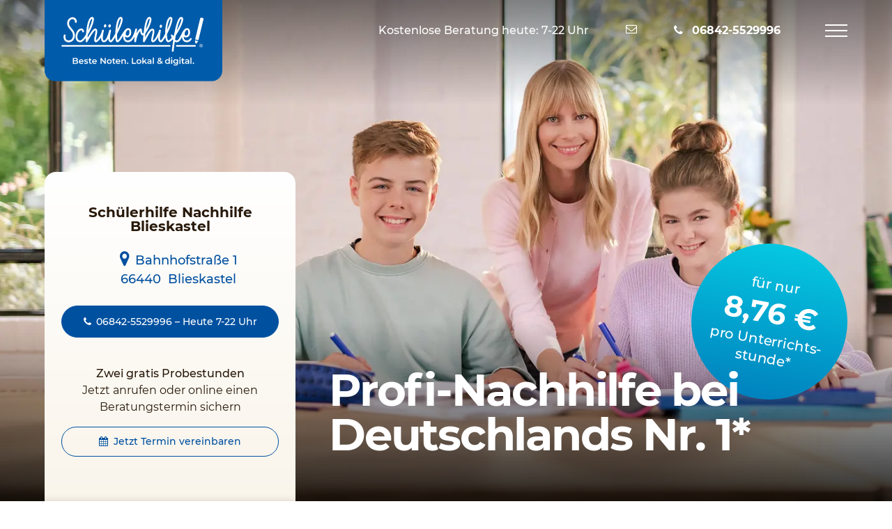

--- FILE ---
content_type: text/html; charset=utf-8
request_url: https://www.schuelerhilfe.de/nachhilfe/blieskastel/
body_size: 35377
content:
<!DOCTYPE html>
<html lang="de">
<head>

<meta charset="utf-8">
<!-- 
	This website is powered by TYPO3 - inspiring people to share!
	TYPO3 is a free open source Content Management Framework initially created by Kasper Skaarhoj and licensed under GNU/GPL.
	TYPO3 is copyright 1998-2026 of Kasper Skaarhoj. Extensions are copyright of their respective owners.
	Information and contribution at https://typo3.org/
-->


<link rel="icon" href="/typo3conf/ext/schuelerhilfe_theme/Resources/Public/Images/Frontend/Favicons/favicon.ico" type="image/vnd.microsoft.icon">

<meta name="generator" content="TYPO3 CMS" />
<meta name="description" content="Professionelle Nachhilfe in Blieskastel bei der Schülerhilfe ☆ Mathe, Englisch, Deutsch &amp; Co. ✔ alle Klassen ➤ Jetzt kostenlos testen!" />
<meta property="og:title" content="Nachhilfe Blieskastel ab 8,76 € ⇒ Mathe, Deutsch, Englisch &amp; Co. | Schülerhilfe" />
<meta name="twitter:title" content="Nachhilfe Blieskastel ab 8,76 € ⇒ Mathe, Deutsch, Englisch &amp; Co. | Schülerhilfe" />
<meta name="twitter:card" content="summary" />
<meta name="title" content="Nachhilfe Blieskastel ab 8,76 € ⇒ Mathe, Deutsch, Englisch &amp; Co. | Schülerhilfe" />


<link rel="stylesheet" href="/typo3temp/assets/compressed/merged-190c1ab9465d24807359ce3aa4a2a0c2.css" media="all">
<link href="/typo3conf/ext/noerd_schuelerhilfe/Resources/Public/Css/jquery-ui.css" rel="stylesheet" >
<link href="/typo3conf/ext/noerd_schuelerhilfe/Resources/Public/Css/EkomiRatings.css" rel="stylesheet" >






<link rel="preload" as="image" href="/fileadmin/_processed_/5/2/csm_header-lokale-standorte-desktop.jpg_82c8c44c3d.webp" media="(min-width: 768px)"  />
<link rel="preload" as="image" href="/fileadmin/_processed_/2/d/csm_header-lokale-standorte-mobile-neu_0dcca8fee0.webp" media="(max-width: 767px)"  />
    <link rel="preconnect" href="//privacy-proxy.usercentrics.eu">
    <link rel="preload" href="//privacy-proxy.usercentrics.eu/latest/uc-block.bundle.js" as="script">
    <link rel="dns-prefetch" href="//web.cmp.usercentrics.eu" />
    <link rel="dns-prefetch" href="//api.usercentrics.eu" />
    <script id="usercentrics-cmp" src="https://web.cmp.usercentrics.eu/ui/loader.js" data-settings-id="UpQen9pt" async></script>			<link rel="preload" href="/typo3conf/ext/schuelerhilfe_theme/Resources/Public/Fonts/fontawesome-webfont_fb7bed2d.woff2" as="font" crossorigin="anonymous" />
			<link rel="apple-touch-icon" sizes="57x57" href="/typo3conf/ext/schuelerhilfe_theme/Resources/Public/Images/Frontend/Favicons/apple-touch-icon-57x57.png">
            <link rel="apple-touch-icon" sizes="60x60" href="/typo3conf/ext/schuelerhilfe_theme/Resources/Public/Images/Frontend/Favicons/apple-touch-icon-60x60.png">
            <link rel="apple-touch-icon" sizes="72x72" href="/typo3conf/ext/schuelerhilfe_theme/Resources/Public/Images/Frontend/Favicons/apple-touch-icon-72x72.png">
            <link rel="apple-touch-icon" sizes="76x76" href="/typo3conf/ext/schuelerhilfe_theme/Resources/Public/Images/Frontend/Favicons/apple-touch-icon-76x76.png">
            <link rel="apple-touch-icon" sizes="114x114" href="/typo3conf/ext/schuelerhilfe_theme/Resources/Public/Images/Frontend/Favicons/apple-touch-icon-114x114.png">
            <link rel="apple-touch-icon" sizes="120x120" href="/typo3conf/ext/schuelerhilfe_theme/Resources/Public/Images/Frontend/Favicons/apple-touch-icon-120x120.png">
            <link rel="apple-touch-icon" sizes="144x144" href="/typo3conf/ext/schuelerhilfe_theme/Resources/Public/Images/Frontend/Favicons/apple-touch-icon-144x144.png">
            <link rel="apple-touch-icon" sizes="152x152" href="/typo3conf/ext/schuelerhilfe_theme/Resources/Public/Images/Frontend/Favicons/apple-touch-icon-152x152.png">
            <link rel="apple-touch-icon" sizes="180x180" href="/typo3conf/ext/schuelerhilfe_theme/Resources/Public/Images/Frontend/Favicons/apple-touch-icon-180x180.png">
            <link rel="icon" type="image/png" href="/typo3conf/ext/schuelerhilfe_theme/Resources/Public/Images/Frontend/Favicons/favicon-32x32.png" sizes="32x32">
            <link rel="icon" type="image/png" href="/typo3conf/ext/schuelerhilfe_theme/Resources/Public/Images/Frontend/Favicons/android-chrome-192x192.png" sizes="192x192">
            <link rel="icon" type="image/png" href="/typo3conf/ext/schuelerhilfe_theme/Resources/Public/Images/Frontend/Favicons/favicon-96x96.png" sizes="96x96">
            <link rel="icon" type="image/png" href="/typo3conf/ext/schuelerhilfe_theme/Resources/Public/Images/Frontend/Favicons/favicon-16x16.png" sizes="16x16">
            <meta name="msapplication-TileColor" content="#da532c">
            <meta name="msapplication-TileImage" content="/typo3conf/ext/schuelerhilfe_theme/Resources/Public/Images/Frontend/Favicons/mstile-144x144.png">
            <meta name="theme-color" content="#ffffff">
            <meta name="google-site-verification" content="lk_Evk0lz4rYAKgTA4TMKUZS8yYSVqgXUTOONamiaQE" /><title>Nachhilfe Blieskastel ab 8,76 € ⇒ Mathe, Deutsch, Englisch & Co. | Schülerhilfe</title>    <script src="/optimizelyjs/27840930348.js"></script>    <script type="text/javascript"> window.dataLayer = window.dataLayer || [];</script>
    <!-- Google Tag Manager -->
            <script type="text/plain" data-usercentrics="Google Tag Manager">
            // create dataLayer
            window.dataLayer = window.dataLayer || [];
            function gtag() {
                dataLayer.push(arguments);
            }
            // set „denied" as default for both ad and analytics storage, as well as ad_user_data and ad_personalization,
            gtag("consent", "default", {
                ad_user_data: "denied",
                ad_personalization: "denied",
                ad_storage: "denied",
                analytics_storage: "denied",
                wait_for_update: 2000 // milliseconds to wait for update
            });
            // Enable ads data redaction by default [optional]
            gtag("set", "ads_data_redaction", true);
            (function(w,d,s,l,i){w[l]=w[l]||[];w[l].push({'gtm.start':
            new Date().getTime(),event:'gtm.js'});var f=d.getElementsByTagName(s)[0],
            j=d.createElement(s),dl=l!='dataLayer'?'&l='+l:'';j.async=true;j.src=
            'https://x.schuelerhilfe.de/gtm.js?id='+i+dl;f.parentNode.insertBefore(j,f);
            })(window,document,'script','dataLayer','GTM-WP99DT4');</script>
    <!-- End Google Tag Manager -->
    <!-- Google Tag Manager -->
            <script type="text/plain" data-usercentrics="Google Tag Manager">
            // create dataLayer
            window.dataLayer = window.dataLayer || [];
            function gtag() {
                dataLayer.push(arguments);
            }
            // set „denied" as default for both ad and analytics storage, as well as ad_user_data and ad_personalization,
            gtag("consent", "default", {
                ad_user_data: "denied",
                ad_personalization: "denied",
                ad_storage: "denied",
                analytics_storage: "denied",
                wait_for_update: 2000 // milliseconds to wait for update
            });
            // Enable ads data redaction by default [optional]
            gtag("set", "ads_data_redaction", true);
            (function(w,d,s,l,i){w[l]=w[l]||[];w[l].push({'gtm.start':
            new Date().getTime(),event:'gtm.js'});var f=d.getElementsByTagName(s)[0],
            j=d.createElement(s),dl=l!='dataLayer'?'&l='+l:'';j.async=true;j.src=
            'https://www.googletagmanager.com/gtm.js?id='+i+dl;f.parentNode.insertBefore(j,f);
            })(window,document,'script','dataLayer','GTM-P5GX7DQ');</script>
            <!-- End Google Tag Manager -->    <!-- Anti-flicker snippet (recommended)  -->
    <style>.async-hide { opacity: 0 !important} </style>
    <script type="text/plain" data-usercentrics="Google Optimize">(function(a,s,y,n,c,h,i,d,e){s.className+=' '+y;h.start=1*new Date;h.end=i=function(){s.className=s.className.replace(RegExp(' ?'+y),'')};(a[n]=a[n]||[]).hide=h;setTimeout(function(){i();h.end=null},c);h.timeout=c;})(window,document.documentElement,'async-hide','dataLayer',4000,{'GTM-WKTM2CC':true});</script>
    <script type="text/plain" data-usercentrics="Google Optimize" async src="https://www.googleoptimize.com/optimize.js?id=GTM-WKTM2CC" onerror="dataLayer.hide.end && dataLayer.hide.end()"></script>
      <script async src="/typo3conf/ext/schuelerhilfe_theme/Resources/Public/Javascript/EyeAble/EA_dynamicLoading_www.schuelerhilfe.de.js"></script>
				<script type="text/javascript">
					var googleMapsApiKey = "AIzaSyCHyzhAK8IBEnHBwTL60yS0I_rD_WS6OmU";
				</script><meta id="viewport" name="viewport" content="width=device-width, initial-scale=1">      <link rel="preload" href="/typo3conf/ext/schuelerhilfe_theme/Resources/Public/Fonts/montserrat-v15-latin/montserrat-v15-latin-regular.woff2" as="font" type="font/woff2" crossorigin="anonymous" />
      <link rel="preload" href="/typo3conf/ext/schuelerhilfe_theme/Resources/Public/Fonts/montserrat-v15-latin/montserrat-v15-latin-500.woff2" as="font" type="font/woff2" crossorigin="anonymous" />
      <link rel="preload" href="/typo3conf/ext/schuelerhilfe_theme/Resources/Public/Fonts/montserrat-v15-latin/montserrat-v15-latin-700.woff2" as="font" type="font/woff2" crossorigin="anonymous" />
<link rel="canonical" href="https://www.schuelerhilfe.de/nachhilfe/blieskastel/"/>

<!-- This site is optimized with the Yoast SEO for TYPO3 plugin - https://yoast.com/typo3-extensions-seo/ -->

</head>
<body class=" schuelerhilfe_theme__LocationsLeaf schuelerhilfe_theme__layout_refresh brandname-schuelerhilfe ">



      <!-- Google Tag Manager (noscript) -->
      <noscript><iframe src="https://x.schuelerhilfe.de/ns.html?id=GTM-WP99DT4"
      height="0" width="0" style="display:none;visibility:hidden"></iframe></noscript>
      <!-- End Google Tag Manager (noscript) -->

      <!-- Google Tag Manager (noscript) -->
      <noscript><iframe src="https://www.googletagmanager.com/ns.html?id=GTM-P5GX7DQ"
      height="0" width="0" style="display:none;visibility:hidden"></iframe></noscript>
      <!-- End Google Tag Manager (noscript) -->
<a id="page-top" class="sr-only" href="#content-main">Zum Hauptinhalt</a>














<nav id="navbar-fixed-top" class="navbar navbar-default navbar-fixed-top is-transparent">
    <div class="container-fluid">
        <div class="navbar-header">
            <a href="/" title="Schülerhilfe" target="_self" class="navbar-brand">
                <img src="/typo3conf/ext/schuelerhilfe_theme/Resources/Public/Images/Frontend/schuelerhilfe-logo-claim-lasche.svg" alt="Schülerhilfe" width="254" height="104" class="img-responsive" />
            </a>
            
                    <p class="navbar-text hidden-xs hidden-sm">
                        Kostenlose Beratung heute: 7-22 Uhr
                    </p>
                
            
                <p class="navbar-text">
    <button type="button" class="btn btn-link" data-toggle="modal" data-target="#contactFormModal">
        <i class="fa fa-envelope-o"></i>
        <span class="sr-only">
            Nachricht schreiben
        </span>
    </button>
</p>

            
            


<p class="navbar-text">
    
        
                <a aria-label="Jetzt anrufen" href="tel:068425529996" class="tracking_tn link-phone" data-role="button" onclick="bttUT.start({pageName: &#039;telephoneClick-VT&#039;, txnName: &#039;eCommerce&#039;, key:&#039;location1769806733203&#039;});bttUT.end({pageName: &#039;telephoneClick-VT&#039;, txnName: &#039;eCommerce&#039;, key: &#039;location1769806733203&#039;});">
                    <span class="hidden-xs">06842-5529996</span>
                </a>
            
    
</p>


            

            <button type="button" class="navbar-toggle collapsed" data-toggle="collapse" data-target="#navbar-collapse" aria-expanded="false">
                <span class="sr-only">Navigation öffnen</span>
                <span class="icon-bar top-bar"></span>
                <span class="icon-bar middle-bar"></span>
                <span class="icon-bar bottom-bar"></span>
            </button>
        </div>
    </div>
    
    <div class="collapse navbar-collapse-static" id="navbar-collapse">
        <div class="container-fluid">
            <div class="row">
                
                        


    <ul class="nav navbar-nav navbar-nav-location">
        
            <li>
                
        <a href="#erfolgskonzept">
    

        <img data-src="/fileadmin/images/example/Refresh_2021/Icons/Lokale-Navi/icon-erfolgskonzept.svg" src="[data-uri]" width="24" height="24" alt="Erfolgskonzept" title="Erfolgskonzept" />
    

        <span>Erfolgskonzept</span></a>
    

            </li>
        
        
            <li>
                
        <a href="#nachhilfelehrer">
    

        <img data-src="/fileadmin/images/example/Refresh_2021/Icons/Lokale-Navi/icon-nachhilfelehrer.svg" src="[data-uri]" width="24" height="24" alt="Unsere Nachhilfelehrer:innen" title="Nachhilfelehrer" />
    

        <span>Nachhilfelehrer</span></a>
    

            </li>
        
        
            <li>
                
        <a href="#angebot">
    

        <img data-src="/fileadmin/images/example/Refresh_2021/Icons/Lokale-Navi/icon-angebote.svg" src="[data-uri]" width="24" height="24" alt="Angebote" title="Angebote" />
    

        <span>Angebot</span></a>
    

            </li>
        
        
            <li>
                
        <a href="#preise">
    

        <img data-src="/fileadmin/images/example/Refresh_2021/Icons/Lokale-Navi/icon-preis.svg" src="[data-uri]" width="24" height="24" alt="Preise" title="Preise" />
    

        <span>Preise</span></a>
    

            </li>
        
        
            <li>
                
        <a href="#faecher">
    

        <img data-src="/fileadmin/images/example/Refresh_2021/Icons/Lokale-Navi/icon-faecher.svg" src="[data-uri]" width="24" height="24" alt="Fächer" title="Fächer" />
    

        <span>Fächer</span></a>
    

            </li>
        
        
            <li>
                
        <a href="#beratungstermin">
    

        <img data-src="/fileadmin/images/example/Refresh_2021/Icons/Lokale-Navi/icon-beratungstermin.svg" src="[data-uri]" width="24" height="24" alt="Kostenloser Beratungstermin" title="Beratungstermin" />
    

        <span>Beratungstermin</span></a>
    

            </li>
        
        
            <li>
                
        <a href="#kundenbewertungen">
    

        <img data-src="/fileadmin/images/example/Refresh_2021/Icons/Lokale-Navi/icon-kundenbewertungen.svg" src="[data-uri]" width="24" height="24" alt="Kundenbewertungen" title="Kundenbewertungen" />
    

        <span>Kundenbewertungen</span></a>
    

            </li>
        
        
            <li>
                
        <a href="#jobs">
    

        <img data-src="/typo3conf/ext/schuelerhilfe_theme/Resources/Public/Images/Frontend/Refresh/Icons/icon-jobs.svg" src="[data-uri]" width="24" height="24" alt="" />
    

        <span>Jobs</span></a>
    

            </li>
        
    </ul>


                    
            </div>
        </div>
        


<div class="hotline visible-xs" data-cy="callback">
    <div class="hotline-headline">
        Kostenlose Beratung heute: 7-22 Uhr
    </div>
    <div class="hotline-number">
        <a data-role="button" href="tel:0800302009087" class="link-phone tracking_tn" onclick="bttUT.start({pageName: &#039;telephoneClick-VT&#039;, txnName: &#039;eCommerce&#039;, key:&#039;hotline1769806735176&#039;});bttUT.end({pageName: &#039;telephoneClick-VT&#039;, txnName: &#039;eCommerce&#039;, key: &#039;hotline1769806735176&#039;});">0800 / 30 200 90 87</a>
    </div>
</div>
    </div>
</nav>








<div class="wrapper">
    
    
        
                <div class="location-slot location-slot-10010">
                    
    
            
                    <div id="c632584" class="csc-frame csc-frame-default csc-frame-type-shortcut csc-layout-0   CE-shortcut">
                        
                        
                            



                        
                        
                        

    
    
    
<div id="c632578" class="csc-frame csc-frame-default csc-frame-type-gridelements_pi1 csc-layout-0    CE-gridelements_pi1 csc-frame-0">
    <div class="row">
        <div class="col-sm-12">
            
            
                
    
    




    
    
            
                    
    
            
    <div class="header is-location mobile-address-header">
        <div class="header-image">
            <span class="header-image-overlay"></span>
            
                
                <picture>
                    

                    
                    
                    
                    
                    <source srcset="/fileadmin/_processed_/5/2/csm_header-lokale-standorte-desktop.jpg_82c8c44c3d.webp" type="image/webp" media="(min-width: 768px)" width="1399" height="787"/>

                    
                        
                        
                        
                        
                        <source srcset="/fileadmin/_processed_/2/d/csm_header-lokale-standorte-mobile-neu_0dcca8fee0.webp" type="image/webp" width="767" height="767"  />
                    
                    <img class="img-responsive" alt="Headerbild Schülerhilfe Blieskastel" src="/fileadmin/images/example/Refresh_2021/header-lokale-standorte-desktop.jpg.jpg" width="2560" height="1440" title="Mit der Schülerhilfe die Noten verbessern " />
                </picture>
            
        </div>

        <div class="header-content container-fluid">
            <div class="header-title">
                
                    <div class="clearfix">
                        
                        <div class="circle pull-right" >
                            <div class="circle-inner">
                                
                                        
                                        
                                        
                                        
                                        für nur <span>8,76 €</span> pro Unterrichts­stunde*
                                        
                                    
                                
                            </div>
                        </div>
                        
                    </div>
                
                <div class="d-md-flex align-items-md-end">
                    
                        
                        

                        
                                <p class="h1 text-inverse" style="font-size:64px"> Profi-Nachhilfe bei<br> Deutschlands Nr. 1*
                                </p>
                            
                    
                    
                </div>
            </div>

        <div class="header-tabs">
            <span class="anchor" id="header-tabs"></span>
            
                    <div class="tab-content tab-content-gradient ">
                        <div role="tabpanel" class="tab-pane active">
                            
                                
                                <h1 class="text-center tabpanel-location-header">
                                    <span>Schülerhilfe Nachhilfe</span>
                                    <span>Blieskastel</span>
                                </h1>
                            
                            <div class="hidden-xs">
                                
    
        <p class="text-center mb-md">
            <a class="link-default link-directions" href="https://www.google.com/maps/search/Schülerhilfe Blieskastel, Bahnhofstraße 1, 66440 Blieskastel" target="_self">
                <span class="location-address-street">Bahnhofstraße 1</span><br>
                <span class="location-address-zip">66440</span>
                <span class="location-address-city">Blieskastel</span>
            </a>
        </p>
    

                            </div>
                            <div class="location-actions">
                                <p class="location-actions-info text-center text-small visible-xs">
                                    
                                           <b><font size=3> Zwei gratis Probestunden </font size></b> <br>Jetzt anrufen oder online einen Beratungstermin sichern 
                                        
                                </p>
                                <p class="location-actions-info text-center hidden-xs">
                                    
                                            <b><font size=3> Zwei gratis Probestunden </font size></b> <br>Jetzt anrufen oder online einen Beratungstermin sichern 
                                        
                                </p>
                                
                                    <p class="location-phone-number visible-xs">
                                        <a href="tel:068425529996" class="tracking_tn btn btn-block btn-primary btn-phone" data-role="button" onclick="bttUT.start({pageName: &#039;telephoneClick-VT&#039;, txnName: &#039;eCommerce&#039;, key:&#039;location1769806736273&#039;});bttUT.end({pageName: &#039;telephoneClick-VT&#039;, txnName: &#039;eCommerce&#039;, key: &#039;location1769806736273&#039;});">
                                            
                                                    <span class="text-small">06842-5529996  – Heute 7-22 Uhr</span>
                                                
                                        </a>
                                    </p>
                                    <p class="location-phone-number hidden-xs">
                                        <a href="tel:068425529996" class="tracking_tn btn btn-block btn-primary btn-phone" data-role="button" onclick="bttUT.start({pageName: &#039;telephoneClick-VT&#039;, txnName: &#039;eCommerce&#039;, key:&#039;location1769806736283&#039;});bttUT.end({pageName: &#039;telephoneClick-VT&#039;, txnName: &#039;eCommerce&#039;, key: &#039;location1769806736283&#039;});">
                                            
                                                    <span class="text-small">06842-5529996  – Heute 7-22 Uhr</span>
                                                

                                        </a>
                                    </p>
                                
                                
                                    <p class="location-additional-link text-center">
                                        
                                                <a href="#beratungstermin" target="_top" class="btn btn-outline-primary link-calendar">Jetzt Termin vereinbaren</a>
                                            
                                    </p>
                                
                            </div>
                            <div class="visible-xs location-address-small">
                                <p class="text-center text-small text-bold">Hier finden Sie uns:</p>
                                
    
        <p class="text-center mb-md ">
            <a class="link-default link-directions" href="#collapseLocationDirections" data-toggle="collapse" data-target="#collapseLocationDirections" aria-expanded="true" aria-controls="collapseLocationDirections">
                <span class="location-address-street">Bahnhofstraße 1</span><br>
                <span class="location-address-zip">66440</span>
                <span class="location-address-city">Blieskastel</span>
            </a>
        </p>
    

                            </div>
                        </div>
                    </div>
                
        </div>
        
            
            
        
    </div>

        

                
        
























            
        </div>
    </div>
</div>







                        
                            



                        
                        
                            



                        
                    </div>

                
        


    
            
                    <div id="c635154" class="csc-frame csc-frame-default csc-frame-type-shortcut csc-layout-0   CE-shortcut">
                        
                        
                            



                        
                        
                        

    
    
    
    <div id="c635149" class="csc-frame csc-frame-default csc-frame-type-gridelements_pi1 csc-layout-0   ">
        <div class="alert-ticker" id="alert-23530635149" style="visibility: hidden;">
            <div class="alert  alert-not-round alert-info" role="alert" >
                <div class="alert-content csc-textpic csc-textpic-responsive csc-textpic-intext-left-nowrap csc-textpic-intext-left-nowrap-64 alert-center">
                    
                    <div class="csc-textpic-text" >
                        
                            <p id="fitty-element"> 
                                
                            <span class="alert-link-wrap">
                                <a href="#angebot">
                                    
                                        Beste Noten im nächsten Zeugnis: 10 Stunden gratis!*
                                    
                                </a>
                                </span>
                                
                            </p>
                        
                        
                        
                    </div>
                </div>
                <div class="alert-close-button">
                    <button type="button" class="close alert-close" data-dismiss="alert" aria-label="Close" data-cookie="alert-23530635149">
                        <span aria-hidden="true">&times;</span>
                    </button>
                </div>
            </div>
        </div>
    </div>







                        
                            



                        
                        
                            



                        
                    </div>

                
        


                </div>
            
    

    
        
            



<div itemscope itemtype="http://schema.org/LocalBusiness" class="sr-only">
  <meta itemprop="name" content="Schülerhilfe Blieskastel">
  <meta itemprop="telephone" content="06842-5529996">
  <meta itemprop="openingHours" content="Mo,Tu,We,Th,Fr 09:00-19:30">

  <meta itemprop="priceRange" content="von 8,76€ bis 9,94€/h" />
  
  <div itemprop="geo" itemscope itemtype="http://schema.org/GeoCoordinates">
    <meta itemprop="latitude" content="49.23764">
    <meta itemprop="longitude" content="7.260228">
  </div>
  
  <div itemprop="address" itemscope itemtype="http://schema.org/PostalAddress">
    <meta itemprop="streetAddress" content="Bahnhofstraße 1"/>
    <meta itemprop="addressCountry" content="DE">
    <meta itemprop="addressRegion" content="Saarland">
    <meta itemprop="addressLocality" content="Blieskastel"/>
    <meta itemprop="postalCode" content="66440"/>
  </div>
</div>

            
        
    

    <div class="container-fluid">
        <div class="content">
            <span id="content-main" class="sr-only"></span>
            
  



<div class="content-location-page content-location-page-main">
    <div class="content-location-content">
        <div class="location-slot location-slot-10020">
            
            
                
                        
    
    
<div id="c568173" class="csc-frame csc-frame-default csc-frame-type-gridelements_pi1 csc-layout-0    CE-gridelements_pi1 csc-frame-0">
    <div class="row">
        <div class="col-sm-12">
            
            
                
    
    
<div id="c568174" class="csc-frame csc-frame-default csc-frame-type-gridelements_pi1 csc-layout-0  csc-space-after-small  visibility-filter visibility-hide-xs CE-gridelements_pi1 csc-frame-0">
    <div class="grid-colorbox grid-colorbox-style-2">
        
        
            
    
    
<div id="c568175" class="csc-frame csc-frame-default csc-frame-type-gridelements_pi1 csc-layout-0    CE-gridelements_pi1 csc-frame-0">
    <div class="row">
        <div class="col-xs-4 col-sm-4 col-md-4">
            
            
                
    
            
                    <div id="c568176" class="csc-frame csc-frame-default csc-frame-type-textpic csc-layout-100   CE-textpic">
                        
                        
                            



                        
                        

    


                        
    <div class="csc-textpic csc-textpic-responsive  csc-textpic-left csc-textpic-intext  csc-textpic-nowrap csc-textpic-intext-left-nowrap">
        
            <div class="csc-textpic-imagewrap">
                <div class="csc-textpic-center-outer">
                    <div class="csc-textpic-center-inner">
                        
                                
                                    <div class="csc-textpic-imagerow">
                                        
                                            
                                                <div class="csc-textpic-imagecolumn">
                                                    

        
<figure class="image csc-textpic-image">
    
            
                    
<picture>
    
    <img class="image-embed-item" data-src="/fileadmin/images/example/Refresh_2021/Icons/icon-star_USP1.svg" width="64" height="64" alt="Zeichen Stern" title="Profi-Nachhilfe bei der Schülerhilfe mit gratis Probestunden" loading="lazy"/>
</picture>



                
        
    
</figure>


    


                                                </div>
                                            
                                        
                                    </div>
                                
                            
                    </div>
                </div>
            </div>
        

        
                <div class="csc-textpic-text">
                    
                        

    



                    
                    <p><b>Höchste Kundenzufriedenheit*</b><br> Kommen Sie zum Testsieger: Über 94 % der Kund:innen sind mit unserer Nachhilfe sehr zufrieden.*</p>
                </div>
            

        
    </div>


                        
                            



                        
                        
                            



                        
                    </div>

                
        


            
        </div>
        <div class="col-xs-4 col-sm-4 col-md-4">
            
            
                
    
            
                    <div id="c568177" class="csc-frame csc-frame-default csc-frame-type-textpic csc-layout-100   CE-textpic">
                        
                        
                            



                        
                        

    


                        
    <div class="csc-textpic csc-textpic-responsive  csc-textpic-left csc-textpic-intext  csc-textpic-nowrap csc-textpic-intext-left-nowrap">
        
            <div class="csc-textpic-imagewrap">
                <div class="csc-textpic-center-outer">
                    <div class="csc-textpic-center-inner">
                        
                                
                                    <div class="csc-textpic-imagerow">
                                        
                                            
                                                <div class="csc-textpic-imagecolumn">
                                                    

        
<figure class="image csc-textpic-image">
    
            
                    
<picture>
    
    <img class="image-embed-item" data-src="/fileadmin/images/example/Refresh_2021/Icons/icon-smile_USP2.svg" width="64" height="64" alt="Zeichen Smiley mit Lächeln" title="Zufriedene Nachhilfeschüler bei der Schülerhilfe" loading="lazy"/>
</picture>



                
        
    
</figure>


    


                                                </div>
                                            
                                        
                                    </div>
                                
                            
                    </div>
                </div>
            </div>
        

        
                <div class="csc-textpic-text">
                    
                        

    



                    
                    <p><b>Nachhilfe-Profi über 50 Jahre</b><br> Nachhilfe in Mathe, Deutsch, Englisch und vielen weiteren Fächern in allen Klassenstufen.</p>
                </div>
            

        
    </div>


                        
                            



                        
                        
                            



                        
                    </div>

                
        


            
        </div>
        <div class="col-xs-4 col-sm-4 col-md-4">
            
            
                
    
    

    
            
    
            
                    <div id="c568179" class="csc-frame csc-frame-default csc-frame-type-textpic csc-layout-100   CE-textpic">
                        
                        
                            



                        
                        

    


                        
    <div class="csc-textpic csc-textpic-responsive  csc-textpic-left csc-textpic-intext  csc-textpic-nowrap csc-textpic-intext-left-nowrap">
        
            <div class="csc-textpic-imagewrap">
                <div class="csc-textpic-center-outer">
                    <div class="csc-textpic-center-inner">
                        
                                
                                    <div class="csc-textpic-imagerow">
                                        
                                            
                                                <div class="csc-textpic-imagecolumn">
                                                    

        
<figure class="image csc-textpic-image">
    
            
                    
<picture>
    
    <img class="image-embed-item" data-src="/fileadmin/images/example/Refresh_2021/Icons/icon-growth_USP3.svg" width="64" height="64" alt="Zeichen Pfeil nach oben" title="Notenverbesserung mit der Nachhilfe der Schülerhilfe " loading="lazy"/>
</picture>



                
        
    
</figure>


    


                                                </div>
                                            
                                        
                                    </div>
                                
                            
                    </div>
                </div>
            </div>
        

        
                <div class="csc-textpic-text">
                    
                        

    



                    
                    <p><b>Unterrichtsstunde für 8,76 €</b><br> Der beste Unterricht zum attraktiven Preis – monatlich kündbar, vor Ort oder <a href="https://www.schuelerhilfe.de/online-nachhilfe/" target="_blank">online</a>.</p>
                </div>
            

        
    </div>


                        
                            



                        
                        
                            



                        
                    </div>

                
        


        






            
        </div>
    </div>
</div>





        
    </div>
</div>




    
    

    
            
    
    

<div id="c568181" class="csc-frame csc-frame-default csc-frame-type-gridelements_pi1 csc-layout-0   visibility-filter visibility-hide-s visibility-hide-m visibility-hide-l visibility-hide-xl visibility-hide-xxl CE-gridelements_pi1 csc-frame-0">
<div class="panel-group panel-group-accordion panel-group-md-collapse-in" id="accordion-568181" role="tablist" aria-multiselectable="true">
    
            <div class="row">
                
                    <div class="col-md-transparent">
                        
                                
    
    <div class="panel panel-primary panel-accordion panel-group-child ">
        <div class="panel-heading" role="tab" id="heading-568182">
            <a role="button" data-toggle="collapse" data-parent="#accordion-568181" href="#collapse-568182" aria-expanded="false" aria-controls="collapse-568182" >
                
                        
                            
                                <img class="img-responsive" loading="lazy" src="/fileadmin/images/example/Refresh_2021/Icons/Lokale-Navi/icon-kundenbewertungen.svg" width="24" height="24" alt="Kundenbewertungen" title="Kundenbewertungen" />
                            
                        
                        92% Notenverbesserung & höchste Kundenzufriedenheit*
                    
            </a>
        </div>
        <div id="collapse-568182" class="panel-collapse collapse" role="tabpanel" aria-labelledby="heading-568182">
            <div class="panel-body">
                
                        
                            <figure class="hidden-xs hidden-sm">
                                <img class="img-responsive" loading="lazy" src="/fileadmin/images/example/Refresh_2021/Icons/Lokale-Navi/icon-kundenbewertungen.svg" width="24" height="24" alt="Kundenbewertungen" title="Kundenbewertungen" />
                            </figure>
                        
                        <p class="panel-title hidden-sm hidden-xs">92% Notenverbesserung &amp; höchste Kundenzufriedenheit*</p>
                        <div><p>Über 94 % der Kund:innen sind mit unserer Leistung zufrieden (höchste Weiterempfehlung aller aktuellen Nachhilfe-Institute laut Deutschlandtest*).</p></div>
                    
            </div>
        </div>
    </div>


                            
                    </div>
                
                    <div class="col-md-transparent">
                        
                                
    
    <div class="panel panel-primary panel-accordion panel-group-child ">
        <div class="panel-heading" role="tab" id="heading-568183">
            <a role="button" data-toggle="collapse" data-parent="#accordion-568181" href="#collapse-568183" aria-expanded="false" aria-controls="collapse-568183" >
                
                        
                            
                                <img class="img-responsive" loading="lazy" src="/fileadmin/images/example/Refresh_2021/Icons/Lokale-Navi/icon-faecher.svg" width="24" height="24" alt="Fächer" title="Fächer" />
                            
                        
                        Profi-Nachhilfe in allen Fächern & allen Klassenstufen
                    
            </a>
        </div>
        <div id="collapse-568183" class="panel-collapse collapse" role="tabpanel" aria-labelledby="heading-568183">
            <div class="panel-body">
                
                        
                            <figure class="hidden-xs hidden-sm">
                                <img class="img-responsive" loading="lazy" src="/fileadmin/images/example/Refresh_2021/Icons/Lokale-Navi/icon-faecher.svg" width="24" height="24" alt="Fächer" title="Fächer" />
                            </figure>
                        
                        <p class="panel-title hidden-sm hidden-xs">Profi-Nachhilfe in allen Fächern &amp; allen Klassenstufen</p>
                        <div><p>Nachhilfe in Mathe, Deutsch, Englisch und vielen weiteren Fächern in allen Klassenstufen.</p></div>
                    
            </div>
        </div>
    </div>


                            
                    </div>
                
                    <div class="col-md-transparent">
                        
                                
    
    <div class="panel panel-primary panel-accordion panel-group-child ">
        <div class="panel-heading" role="tab" id="heading-568184">
            <a role="button" data-toggle="collapse" data-parent="#accordion-568181" href="#collapse-568184" aria-expanded="false" aria-controls="collapse-568184" >
                
                        
                            
                                <img class="img-responsive" loading="lazy" src="/fileadmin/images/example/Refresh_2021/Icons/Lokale-Navi/icon-preis.svg" width="24" height="24" alt="Preise" title="Preise" />
                            
                        
                        Monatlich kündbar und eine Unterrichtsstunde schon für 8,76 €
                    
            </a>
        </div>
        <div id="collapse-568184" class="panel-collapse collapse" role="tabpanel" aria-labelledby="heading-568184">
            <div class="panel-body">
                
                        
                            <figure class="hidden-xs hidden-sm">
                                <img class="img-responsive" loading="lazy" src="/fileadmin/images/example/Refresh_2021/Icons/Lokale-Navi/icon-preis.svg" width="24" height="24" alt="Preise" title="Preise" />
                            </figure>
                        
                        <p class="panel-title hidden-sm hidden-xs">Monatlich kündbar und eine Unterrichtsstunde schon für 8,76 €</p>
                        <div><p>Sie bekommen den besten Unterricht zum attraktiven Preis – flexibel monatlich kündbar, vor Ort oder per <a href="https://www.schuelerhilfe.de/online-nachhilfe/" target="_self" title="Online-Nachhilfe">Online Nachhilfe</a>.</p></div>
                    
            </div>
        </div>
    </div>


                            
                    </div>
                
            </div>
        
</div>
</div>





        






            
        </div>
    </div>
</div>





    
    
<div id="c500927" class="csc-frame csc-frame-default csc-frame-type-gridelements_pi1 csc-layout-0    CE-gridelements_pi1 csc-frame-0">
    <div class="row">
        <div class="col-sm-12">
            
            
                


    <div id="preise" class="jumpPoint"></div>




    
    
<div id="c500926" class="csc-frame csc-frame-default csc-frame-type-gridelements_pi1 csc-layout-0 csc-space-before-large    CE-gridelements_pi1 csc-frame-0">
    <div class="grid-colorbox grid-colorbox-style-1">
        
        
            
    
            
                    <div id="c500919" class="csc-frame csc-frame-default csc-frame-type-text csc-layout-0   CE-text">
                        
                        
                            



                        
                        
                            

    



                        
                        
    <div class="bodytext">
        <p class="heading-small-blue text-center">Preise</p>
<h2 class="text-center">Die Nachhilfe-Leistungen der Schülerhilfe Blieskastel</h2>
    </div>

                        
                            



                        
                        
                            



                        
                    </div>

                
        


    
    




    <div id="c500923" class="csc-frame csc-frame-default csc-frame-type-gridelements_pi1 csc-layout-0    CE-gridelements_pi1 csc-frame-0">
        <div class="visible-xs">
            <div id="carousel-pricing-table" class="carousel carousel-pricing-table slide">
                <div class="carousel-inner" role="listbox" aria-label="Die Nachhilfe-Preise der Schülerhilfe">
                    <div class="item active" role="option">
                        
                            

        
             <div class="well pricing-table">
                 
                     <a href="#terminvereinbarung" target="_self"></a>
                 
                 
                         
                                 <div class="pricing-table-badge">meist gebucht</div>
                             
                    
                 <p class="pricing-table-subheader">
                      24 Monate flexible Laufzeit
                 </p>
                 <p class="pricing-table-header">
                     <span class="pricing-table-price">
                        8,76 €
                     </span>
                     pro Vor-Ort-Unterrichtsstunde (45 Min) <br/><b>1 Lehrer:in, 3-5 Schüler:innen </b>
                 </p>
                 <div class="pricing-table-content">
                     
                     
                             
    
            
                    <div id="c500921" class="csc-frame csc-frame-default csc-frame-type-text csc-layout-0   CE-text">
                        
                        
                            



                        
                        
                            

    



                        
                        
    <div class="bodytext">
        <ul> 	<li><b>Intensive Profi-Nachhilfe in der Schülerhilfe vor Ort</b></li> 	<li>Zur Verbesserung des Lernverhaltens</li> 	<li>inkl. KI-Lernassistentin Kira</li> 	<li>Laufzeit auf 6 oder 12 Monate reduzierbar</li> </ul>
    </div>

                        
                            



                        
                        
                            



                        
                    </div>

                
        


                         
                 </div>
                
             </div>
         

                        
                    </div>
                    <div class="item" role="option">
                        
                            

        
             <div class="well pricing-table">
                 
                     <a href="#terminvereinbarung" target="_self"></a>
                 
                 
                        
                    
                 <p class="pricing-table-subheader">
                      12 Monate Laufzeit
                 </p>
                 <p class="pricing-table-header">
                     <span class="pricing-table-price">
                        9,94 €
                     </span>
                     pro Vor-Ort-Unterrichtsstunde (45 Min) <br/><b>1 Lehrer:in, 3-5 Schüler:innen </b>
                 </p>
                 <div class="pricing-table-content">
                     
                     
                             
    
            
                    <div id="c500920" class="csc-frame csc-frame-default csc-frame-type-text csc-layout-0   CE-text">
                        
                        
                            



                        
                        
                            

    



                        
                        
    <div class="bodytext">
        <ul> 	<li><b>Intensive Profi-Nachhilfe</b></li> 	<li>In der Schülerhilfe bei Ihnen vor Ort</li> 	<li>Wenn der Abschluss kurz bevor steht</li> 	<li>inkl. KI-Lernassistentin KIra</li> </ul>
    </div>

                        
                            



                        
                        
                            



                        
                    </div>

                
        


                         
                 </div>
                
             </div>
         

                        
                    </div>
                    <div class="item" role="option">
                        
                            

        
             <div class="well pricing-table">
                 
                     <a href="#terminvereinbarung" target="_self"></a>
                 
                 
                        
                            <div class="pricing-table-badge" >Online-Nachhilfe</div>
                        
                    
                 <p class="pricing-table-subheader">
                      24 Monate Laufzeit
                 </p>
                 <p class="pricing-table-header">
                     <span class="pricing-table-price">
                        8,76 €
                     </span>
                     pro Online-Unterrichtsstunde (45 Min) <br/><b>1 Lehrer:in, 3-5 Schüler:innen </b>
                 </p>
                 <div class="pricing-table-content">
                     
                     
                             
    
            
                    <div id="c500922" class="csc-frame csc-frame-default csc-frame-type-text csc-layout-0   CE-text">
                        
                        
                            



                        
                        
                            

    



                        
                        
    <div class="bodytext">
        <ul> 	<li><b>Intensive Profi-Online-Nachhilfe</b></li> 	<li>Einfach per Smartphone, Tablet oder PC</li> 	<li>Jederzeit und von überall nutzbar</li> 	<li><b>inkl. KI-Lernassistentin&nbsp;Kira</b></li> </ul>
    </div>

                        
                            



                        
                        
                            



                        
                    </div>

                
        


                         
                 </div>
                
             </div>
         

                        
                    </div>
                </div>

                <a class="left carousel-control" href="#carousel-pricing-table" data-slide="prev" aria-label="Vorheriges"><i class="fa fa-angle-left"></i></a>
                <a class="right carousel-control" href="#carousel-pricing-table" data-slide="next" aria-label="Nächstes"><i class="fa fa-angle-right"></i></a>
                <ol class="carousel-indicators">
                    <li data-target="#carousel-pricing-table" data-slide-to="0" class="active"></li>
                    <li data-target="#carousel-pricing-table" data-slide-to="1"></li>
                    <li data-target="#carousel-pricing-table" data-slide-to="2"></li>
                </ol>
            </div>
        </div>

        <div class="row pricing-table-row hidden-xs">
            <div class="col-sm-4 col-sm-push-4 pricing-table-column">
                
                    

        
             <div class="well pricing-table">
                 
                     <a href="#terminvereinbarung" target="_self"></a>
                 
                 
                         
                                 <div class="pricing-table-badge">meist gebucht</div>
                             
                    
                 <p class="pricing-table-subheader">
                      24 Monate flexible Laufzeit
                 </p>
                 <p class="pricing-table-header">
                     <span class="pricing-table-price">
                        8,76 €
                     </span>
                     pro Vor-Ort-Unterrichtsstunde (45 Min) <br/><b>1 Lehrer:in, 3-5 Schüler:innen </b>
                 </p>
                 <div class="pricing-table-content">
                     
                     
                             
    
            
                    <div id="c500921" class="csc-frame csc-frame-default csc-frame-type-text csc-layout-0   CE-text">
                        
                        
                            



                        
                        
                            

    



                        
                        
    <div class="bodytext">
        <ul> 	<li><b>Intensive Profi-Nachhilfe in der Schülerhilfe vor Ort</b></li> 	<li>Zur Verbesserung des Lernverhaltens</li> 	<li>inkl. KI-Lernassistentin Kira</li> 	<li>Laufzeit auf 6 oder 12 Monate reduzierbar</li> </ul>
    </div>

                        
                            



                        
                        
                            



                        
                    </div>

                
        


                         
                 </div>
                
             </div>
         

                
            </div>
            <div class="col-sm-4 col-sm-pull-4 pricing-table-column">
                
                    

        
             <div class="well pricing-table">
                 
                     <a href="#terminvereinbarung" target="_self"></a>
                 
                 
                        
                            <div class="pricing-table-badge" >Online-Nachhilfe</div>
                        
                    
                 <p class="pricing-table-subheader">
                      24 Monate Laufzeit
                 </p>
                 <p class="pricing-table-header">
                     <span class="pricing-table-price">
                        8,76 €
                     </span>
                     pro Online-Unterrichtsstunde (45 Min) <br/><b>1 Lehrer:in, 3-5 Schüler:innen </b>
                 </p>
                 <div class="pricing-table-content">
                     
                     
                             
    
            
                    <div id="c500922" class="csc-frame csc-frame-default csc-frame-type-text csc-layout-0   CE-text">
                        
                        
                            



                        
                        
                            

    



                        
                        
    <div class="bodytext">
        <ul> 	<li><b>Intensive Profi-Online-Nachhilfe</b></li> 	<li>Einfach per Smartphone, Tablet oder PC</li> 	<li>Jederzeit und von überall nutzbar</li> 	<li><b>inkl. KI-Lernassistentin&nbsp;Kira</b></li> </ul>
    </div>

                        
                            



                        
                        
                            



                        
                    </div>

                
        


                         
                 </div>
                
             </div>
         

                
            </div>
            <div class="col-sm-4 pricing-table-column">
                
                    

        
             <div class="well pricing-table">
                 
                     <a href="#terminvereinbarung" target="_self"></a>
                 
                 
                        
                    
                 <p class="pricing-table-subheader">
                      12 Monate Laufzeit
                 </p>
                 <p class="pricing-table-header">
                     <span class="pricing-table-price">
                        9,94 €
                     </span>
                     pro Vor-Ort-Unterrichtsstunde (45 Min) <br/><b>1 Lehrer:in, 3-5 Schüler:innen </b>
                 </p>
                 <div class="pricing-table-content">
                     
                     
                             
    
            
                    <div id="c500920" class="csc-frame csc-frame-default csc-frame-type-text csc-layout-0   CE-text">
                        
                        
                            



                        
                        
                            

    



                        
                        
    <div class="bodytext">
        <ul> 	<li><b>Intensive Profi-Nachhilfe</b></li> 	<li>In der Schülerhilfe bei Ihnen vor Ort</li> 	<li>Wenn der Abschluss kurz bevor steht</li> 	<li>inkl. KI-Lernassistentin KIra</li> </ul>
    </div>

                        
                            



                        
                        
                            



                        
                    </div>

                
        


                         
                 </div>
                
             </div>
         

                
            </div>
        </div>
    </div>







    
            
                    <div id="c500924" class="csc-frame csc-frame-default csc-frame-type-text csc-layout-0   CE-text">
                        
                        
                            



                        
                        
                            

    



                        
                        
    <div class="bodytext">
        <p class="text-center">Preise gelten für 2 Teilnahmen/Woche (je 2x45 Min.). Laufzeiten oder Teilnahmen flexibel anpassbar &amp; monatlich kündbar.</p>
    </div>

                        
                            



                        
                        
                            



                        
                    </div>

                
        


    
    
<div id="c592462" class="csc-frame csc-frame-default csc-frame-type-gridelements_pi1 csc-layout-0    CE-gridelements_pi1 csc-frame-0">
    <div class="panel panel-transparent panel-accordion ">
        <div class="panel-heading" role="tab" id="heading-592462">
            <a role="button" data-toggle="collapse" data-parent="#accordion-500926" href="#collapse-592462" aria-expanded="false" aria-controls="collapse-592462">
                
                Bei allen Unterrichtsmodellen inklusive:
            </a>
        </div>
        <div id="collapse-592462" class="panel-collapse collapse" role="tabpanel" aria-labelledby="heading-592462">
            <div class="panel-body">
                
                
                
    
    

    
            
    
            
                    <div id="c592460" class="csc-frame csc-frame-default csc-frame-type-text csc-layout-0   CE-text">
                        
                        
                            



                        
                        
                            



                        
                        
    <div class="bodytext">
        <ul class="list-icon-check-blue"> 	<li><b>Nur 8,76 €</b>&nbsp;<b>* pro 45 Minuten</b><br> 	Preise variieren nach individuellem Bedarf Ihres Kindes, der Häufigkeit und Dauer der Teilnahme und dem Standort.</li> 	<li><b>Volle Flexibilität</b><br> 	Verträge mit und ohne Mindestlaufzeit. Anpassungen von Teilnahmehäufigkeit, Laufzeit und Unterrichtsform sind jederzeit möglich.</li> 	<li><b>Gratis Zusatzleistungen</b><br> 	Individuelle Beratungsgespräche, Probestunde*, der Zugang zum Online-LernCenter, sowie das Buch zum Fach sind gratis.</li> </ul>
    </div>

                        
                            



                        
                        
                            



                        
                    </div>

                
        


        






            </div>
        </div>
    </div>
</div>





        
    </div>
</div>




    
    
<div id="c500936" class="csc-frame csc-frame-default csc-frame-type-gridelements_pi1 csc-layout-0    CE-gridelements_pi1 csc-frame-0">
    <div class="grid-colorbox grid-colorbox-style-2">
        
        
            
    
            
                    <div id="c500935" class="csc-frame csc-frame-default csc-frame-type-text csc-layout-0   CE-text">
                        
                        
                            



                        
                        
                            

    



                        
                        
    <div class="bodytext">
        <p class="text-center"><span class="text-primary"><a href="#terminvereinbarung" target="_self" class="btn btn-primary">Jetzt Termin vereinbaren</a></span></p>
    </div>

                        
                            



                        
                        
                            



                        
                    </div>

                
        


        
    </div>
</div>




            
        </div>
    </div>
</div>





                    
                
        </div>
        
        
        
        
            
                    <div class="location-slot location-slot-10040">
                            
    
    
<div id="c483218" class="csc-frame csc-frame-default csc-frame-type-gridelements_pi1 csc-layout-0    CE-gridelements_pi1 csc-frame-0">
    <div class="row">
        <div class="col-sm-12">
            
            
                


    <div id="angebot" class="jumpPoint"></div>




    
            
                    <div id="c606033" class="csc-frame csc-frame-default csc-frame-type-shortcut csc-layout-0   CE-shortcut">
                        
                        
                            



                        
                        
                        

    


                        
                            



                        
                        
                            



                        
                    </div>

                
        


    
            
                    <div id="c606064" class="csc-frame csc-frame-default csc-frame-type-shortcut csc-layout-0   CE-shortcut">
                        
                        
                            



                        
                        
                        

    
    
    
<div id="c605983" class="csc-frame csc-frame-default csc-frame-type-gridelements_pi1 csc-layout-0    CE-gridelements_pi1 csc-frame-0">
    <div class="row">
        <div class="col-sm-12">
            
            
                
    
            
                    <div id="c605979" class="csc-frame csc-frame-default csc-frame-type-text csc-layout-0 csc-space-before-small csc-space-after-medium   CE-text">
                        
                        
                            



                        
                        
                            

    



                        
                        
    <div class="bodytext">
        <p class="heading-small-blue text-center">Aktuelles ANgebot in Blieskastel</p>
<p class="h2 text-center">Beste Noten im nächsten Zeugnis: 10 Stunden gratis sichern!*</p>
    </div>

                        
                            



                        
                        
                            



                        
                    </div>

                
        


    
    
<div id="c605982" class="csc-frame csc-frame-default csc-frame-type-gridelements_pi1 csc-layout-0  csc-space-after-small   CE-gridelements_pi1 csc-frame-120">
    <div class="row">
        <div class="col-sm-7">
            
            
                
    
            
                    <div id="c605980" class="csc-frame csc-frame-default csc-frame-type-textpic csc-layout-120  visibility-filter visibility-hide-xs CE-textpic">
                        
                        
                            



                        
                        

    
        

    



    


                        
    <div class="csc-textpic csc-textpic-responsive  csc-textpic-center csc-textpic-above  ">
        
            <div class="csc-textpic-imagewrap">
                <div class="csc-textpic-center-outer">
                    <div class="csc-textpic-center-inner">
                        
                                
                                    <div class="csc-textpic-imagerow">
                                        
                                            
                                                <div class="csc-textpic-imagecolumn">
                                                    

        
<figure class="image csc-textpic-image">
    
            
                    
<picture>
    
        <source data-srcset="/fileadmin/_processed_/3/e/csm_Kampagne_Januar_2026_309da2946b.webp" type="image/webp">
        <source data-srcset="/fileadmin/_processed_/3/e/csm_Kampagne_Januar_2026_2fe039b392.jpg" type="image/jpeg">
    
    <img class="image-embed-item" data-src="/fileadmin/images/example/Kampagnen/Kampagne_Januar_2026.png" width="576" height="324" alt="" title="" loading="lazy"/>
</picture>



                
        
    
</figure>


    


                                                </div>
                                            
                                        
                                    </div>
                                
                            
                    </div>
                </div>
            </div>
        

        
                <div class="csc-textpic-text">
                    
                    <p>10 Std.</p>
<p>gratis</p>
<p>sichern!*</p>
                </div>
            

        
    </div>


                        
                            



                        
                        
                            



                        
                    </div>

                
        


    
            
                    <div id="c606509" class="csc-frame csc-frame-default csc-frame-type-textpic csc-layout-120  visibility-filter visibility-hide-s visibility-hide-m visibility-hide-l visibility-hide-xl visibility-hide-xxl CE-textpic">
                        
                        
                            



                        
                        

    
        

    



    


                        
    <div class="csc-textpic csc-textpic-responsive  csc-textpic-center csc-textpic-above  ">
        
            <div class="csc-textpic-imagewrap">
                <div class="csc-textpic-center-outer">
                    <div class="csc-textpic-center-inner">
                        
                                
                                    <div class="csc-textpic-imagerow">
                                        
                                            
                                                <div class="csc-textpic-imagecolumn">
                                                    

        
<figure class="image csc-textpic-image">
    
            
                    
<picture>
    
        <source data-srcset="/fileadmin/_processed_/3/e/csm_Kampagne_Januar_2026_309da2946b.webp" type="image/webp">
        <source data-srcset="/fileadmin/_processed_/3/e/csm_Kampagne_Januar_2026_2fe039b392.jpg" type="image/jpeg">
    
    <img class="image-embed-item" data-src="/fileadmin/images/example/Kampagnen/Kampagne_Januar_2026.png" width="576" height="324" alt="" title="" loading="lazy"/>
</picture>



                
        
    
</figure>


    


                                                </div>
                                            
                                        
                                    </div>
                                
                            
                    </div>
                </div>
            </div>
        

        
                <div class="csc-textpic-text">
                    
                    <p>10 Std.</p>
<p>gratis!*</p>
                </div>
            

        
    </div>


                        
                            



                        
                        
                            



                        
                    </div>

                
        


            
        </div>
        <div class="col-sm-5">
            
            
                
    
            
                    <div id="c605981" class="csc-frame csc-frame-default csc-frame-type-text csc-layout-100 csc-space-before-small   CE-text">
                        
                        
                            



                        
                        
                            

    



                        
                        
    <div class="bodytext">
        <p><b>Beste Noten mit dem Testsieger!*</b></p><ul class="list-icon-check-blue"> 	<li>Flexibler Einsatz der 10 gratis Nachhilfestunden, z. B. vor Klassenarbeiten &nbsp;</li> 	<li>Größte Flexibilität: Profi-Nachhilfe online oder vor Ort&nbsp;</li> 	<li>Fachwechsel möglich&nbsp;&nbsp;</li> 	<li>92 % Notenverbesserung</li> </ul><p class="text-center">
            <a class="btn btn-primary" href="tel:+4968425529996">06842-5529996</a>
            </p>
<p class="text-center"><a href="#beratungstermin" target="_top" class="btn btn-outline-primary">Jetzt sichern!</a></p>
    </div>

                        
                            



                        
                        
                            



                        
                    </div>

                
        


            
        </div>
    </div>
</div>





            
        </div>
    </div>
</div>







                        
                            



                        
                        
                            



                        
                    </div>

                
        


    
            
                    <div id="c606048" class="csc-frame csc-frame-default csc-frame-type-shortcut csc-layout-0   CE-shortcut">
                        
                        
                            



                        
                        
                        

    
    
    
<div id="c606021" class="csc-frame csc-frame-default csc-frame-type-gridelements_pi1 csc-layout-0    CE-gridelements_pi1 csc-frame-0">
    <div class="row">
        <div class="col-sm-12">
            
            
                
    
            
                    <div id="c601469" class="csc-frame csc-frame-default csc-frame-type-text csc-layout-0 csc-space-before-small csc-space-after-medium   CE-text">
                        
                        
                            



                        
                        
                            

    



                        
                        
    <div class="bodytext">
        <p class="heading-small-blue text-center">Aktuelles Angebot in Blieskastel</p>
<p class="h2 text-center">Jetzt 55 % sparen mit unserem Wochenkurs!</p>
    </div>

                        
                            



                        
                        
                            



                        
                    </div>

                
        


    
    
<div id="c601468" class="csc-frame csc-frame-default csc-frame-type-gridelements_pi1 csc-layout-0  csc-space-after-small   CE-gridelements_pi1 csc-frame-120">
    <div class="row">
        <div class="col-sm-7">
            
            
                
    
            
                    <div id="c601465" class="csc-frame csc-frame-default csc-frame-type-textpic csc-layout-120  visibility-filter visibility-hide-xs CE-textpic">
                        
                        
                            



                        
                        

    
        

    



    


                        
    <div class="csc-textpic csc-textpic-responsive  csc-textpic-center csc-textpic-above  ">
        
            <div class="csc-textpic-imagewrap">
                <div class="csc-textpic-center-outer">
                    <div class="csc-textpic-center-inner">
                        
                                
                                    <div class="csc-textpic-imagerow">
                                        
                                            
                                                <div class="csc-textpic-imagecolumn">
                                                    

        
<figure class="image csc-textpic-image">
    
            
                    
<picture>
    
        <source data-srcset="/fileadmin/_processed_/9/8/csm_HFK_2025_576x324px_AT_58839a6f02.webp" type="image/webp">
        <source data-srcset="/fileadmin/images/example/Kampagnen/HFK_2025_576x324px_AT.jpg" type="image/jpeg">
    
    <img class="image-embed-item" data-src="/fileadmin/images/example/Kampagnen/HFK_2025_576x324px_AT.jpg" width="576" height="324" alt="Foto von vier Kindern, die zusammen bei der Schülerhilfe lernen, eines davon guckt in die Kamera." title="" loading="lazy"/>
</picture>



                
        
    
</figure>


    


                                                </div>
                                            
                                        
                                    </div>
                                
                            
                    </div>
                </div>
            </div>
        

        
                <div class="csc-textpic-text">
                    
                    <p>Jetzt<br> <b>55 %</b><br> sparen</p>
                </div>
            

        
    </div>


                        
                            



                        
                        
                            



                        
                    </div>

                
        


    
            
                    <div id="c601466" class="csc-frame csc-frame-default csc-frame-type-textpic csc-layout-120  visibility-filter visibility-hide-s visibility-hide-m visibility-hide-l visibility-hide-xl visibility-hide-xxl CE-textpic">
                        
                        
                            



                        
                        

    
        

    



    


                        
    <div class="csc-textpic csc-textpic-responsive  csc-textpic-center csc-textpic-above  ">
        
            <div class="csc-textpic-imagewrap">
                <div class="csc-textpic-center-outer">
                    <div class="csc-textpic-center-inner">
                        
                                
                                    <div class="csc-textpic-imagerow">
                                        
                                            
                                                <div class="csc-textpic-imagecolumn">
                                                    

        
<figure class="image csc-textpic-image">
    
            
                    
<picture>
    
        <source data-srcset="/fileadmin/_processed_/9/8/csm_HFK_2025_576x324px_AT_58839a6f02.webp" type="image/webp">
        <source data-srcset="/fileadmin/images/example/Kampagnen/HFK_2025_576x324px_AT.jpg" type="image/jpeg">
    
    <img class="image-embed-item" data-src="/fileadmin/images/example/Kampagnen/HFK_2025_576x324px_AT.jpg" width="576" height="324" alt="Foto von vier Kindern, die zusammen bei der Schülerhilfe lernen, eins davon schaut in die Kamera." title="" loading="lazy"/>
</picture>



                
        
    
</figure>


    


                                                </div>
                                            
                                        
                                    </div>
                                
                            
                    </div>
                </div>
            </div>
        

        
                <div class="csc-textpic-text">
                    
                    <p><b>Jetzt&nbsp;<br> 55 %</b><br> sparen!</p>
                </div>
            

        
    </div>


                        
                            



                        
                        
                            



                        
                    </div>

                
        


            
        </div>
        <div class="col-sm-5">
            
            
                
    
            
                    <div id="c601467" class="csc-frame csc-frame-default csc-frame-type-text csc-layout-100 csc-space-before-small   CE-text">
                        
                        
                            



                        
                        
                            

    



                        
                        
    <div class="bodytext">
        <p><b>Testen Sie den Testsieger*</b></p><ul class="list-icon-check-blue"> 	<li>8 Nachhilfestunden für nur 36 Euro (4 Doppelstunden á 90 Min.)</li> 	<li>Flexible und individuelle Profi-Nachhilfe vor Ort oder online</li> 	<li>Für alle Klassenstufen und Schulformen</li> 	<li>94 % Kundenzufriedenheit*</li> </ul><p>
            <a class="btn btn-primary" href="tel:+4968425529996">06842-5529996</a>
            </p>
<p><a href="#abi" target="_top" class="btn btn-outline-primary">Jetzt testen</a></p>
    </div>

                        
                            



                        
                        
                            



                        
                    </div>

                
        


            
        </div>
    </div>
</div>





            
        </div>
    </div>
</div>







                        
                            



                        
                        
                            



                        
                    </div>

                
        


    
            
                    <div id="c483216" class="csc-frame csc-frame-default csc-frame-type-text csc-layout-0 csc-space-before-medium csc-space-after-medium   CE-text">
                        
                        
                            



                        
                        
                            

    



                        
                        
    <div class="bodytext">
        <p class="h4 text-center">Unsere weiteren Nachhilfe Angebote in&nbsp;Blieskastel</p>
    </div>

                        
                            



                        
                        
                            



                        
                    </div>

                
        


    
            
                    <div id="c634357" class="csc-frame csc-frame-default csc-frame-type-shortcut csc-layout-0   CE-shortcut">
                        
                        
                            



                        
                        
                        

    
    
            
                    <div id="c483075" class="csc-frame csc-frame-default csc-frame-type-list csc-layout-0   CE-list">
                        
                        
                            



                        
                        
                            



                        
                        

    
        


    <div class="row">
    <div class="col-md-offset-2 col-md-8">
        <div class="panel-group panel-group-accordion" role="tablist" aria-multiselectable="true">

        
            <div class="panel panel-offer panel-accordion ">
                <div class="panel-heading" >
                    <a role="button" class="offer-action-click" data-toggle="modal" data-target="#modalOffer" data-action="/angebote/?tx_schuelerhilfetheme_offers%5Baction%5D=show&amp;tx_schuelerhilfetheme_offers%5Bcontroller%5D=Offer&amp;tx_schuelerhilfetheme_offers%5Boffer%5D=640&amp;tx_schuelerhilfetheme_offers%5BpageUid%5D=3027&amp;cHash=3419e658daf721f0ddaea6208666ed65" href="#" onClick="return false;">

                        <span class="panel-header"><b>NEU: 4 Monate Abi-Booster sichern!</b>
                            
                                Jetzt für 9,94 € pro Unterrichtsstunde durchstarten!*
                            
                            </span>

                        <span class="panel-subheader">
                            
                                    ★ Jetzt informieren
                                    <i class="fa fa-angle-right"></i>
                                
                        </span>
                    </a>
                </div>
            </div>
        
            <div class="panel panel-offer panel-accordion ">
                <div class="panel-heading" >
                    <a role="button" class="offer-action-click" data-toggle="modal" data-target="#modalOffer" data-action="/angebote/?tx_schuelerhilfetheme_offers%5Baction%5D=show&amp;tx_schuelerhilfetheme_offers%5Bcontroller%5D=Offer&amp;tx_schuelerhilfetheme_offers%5Boffer%5D=3&amp;tx_schuelerhilfetheme_offers%5BpageUid%5D=3027&amp;cHash=804eb8ccba9b9a423c4983cef8ccaef3" href="#" onClick="return false;">

                        <span class="panel-header"><b>Online-Nachhilfe beim Testsieger* ab 8,76 €</b>
                            
                                Bequem und flexibel zu Hause
                            
                            </span>

                        <span class="panel-subheader">
                            
                                    ★ Jetzt informieren
                                    <i class="fa fa-angle-right"></i>
                                
                        </span>
                    </a>
                </div>
            </div>
        
            <div class="panel panel-offer panel-accordion ">
                <div class="panel-heading" >
                    <a role="button" class="offer-action-click" data-toggle="modal" data-target="#modalOffer" data-action="/angebote/?tx_schuelerhilfetheme_offers%5Baction%5D=show&amp;tx_schuelerhilfetheme_offers%5Bcontroller%5D=Offer&amp;tx_schuelerhilfetheme_offers%5Boffer%5D=424&amp;tx_schuelerhilfetheme_offers%5BpageUid%5D=3027&amp;cHash=d2a6cea7615c31d80126901f102e2a7e" href="#" onClick="return false;">

                        <span class="panel-header"><b>Jetzt kostenlos testen: 2 Probestunden!</b>
                            
                                2 Probestunden Profi-Nachhilfe beim Testsieger*
                            
                            </span>

                        <span class="panel-subheader">
                            
                                    ★ Mehr erfahren!
                                    <i class="fa fa-angle-right"></i>
                                
                        </span>
                    </a>
                </div>
            </div>
        
        </div>
    </div>
</div>







    


                        
                            



                        
                        
                            



                        
                    </div>

                
        




                        
                            



                        
                        
                            



                        
                    </div>

                
        


            
        </div>
    </div>
</div>





                    </div>
                
        
        
            
                <div class="location-slot location-slot-10050">
                    
                        
    
    
<div id="c500942" class="csc-frame csc-frame-default csc-frame-type-gridelements_pi1 csc-layout-0    CE-gridelements_pi1 csc-frame-0">
    <div class="row">
        <div class="col-sm-12">
            
            
                


    <div id="kundenbewertungen" class="jumpPoint"></div>




    
    
<div id="c500941" class="csc-frame csc-frame-default csc-frame-type-gridelements_pi1 csc-layout-0 csc-space-before-large    CE-gridelements_pi1 csc-frame-0">
    <div class="grid-colorbox grid-colorbox-style-2">
        
        
            
    
            
                    <div id="c500939" class="csc-frame csc-frame-default csc-frame-type-shortcut csc-layout-0 csc-space-after-extra-large   CE-shortcut">
                        
                        
                            



                        
                        
                        

    
    
    
<div id="c448579" class="csc-frame csc-frame-default csc-frame-type-gridelements_pi1 csc-layout-0  csc-space-after-extra-large   CE-gridelements_pi1 csc-frame-0">
    <div class="grid-colorbox">
        
        
            
    
            
                    <div id="c448580" class="csc-frame csc-frame-default csc-frame-type-text csc-layout-0 csc-space-before-medium csc-space-after-small   CE-text">
                        
                        
                            



                        
                        
                            

    
        <header>
            

    
            <div class="csc-header csc-header-center">
                <span class="h2">
                    Bewertungen unserer Kundinnen und Kunden
                </span>
            </div>
        



            



            



        </header>
    



                        
                        
    <div class="bodytext">
        
    </div>

                        
                            



                        
                        
                            



                        
                    </div>

                
        




    
    <div id="c448581" class="csc-frame  ">
    <div class="ekomi-rating slider">
        
                
                
                        
    <div id="ekomi-rating" class="carousel slide" data-slider-autoSlide="0" data-slider-autoSlideInterval="false" data-interval="false" data-slider-grouping="false" data-cy="eKomiSlider">
        <div class="carousel-inner" role="listbox" aria-label="Zufriedene Kunden in Mathe & Co.">
            
                    
                        <div class="item active" role="option">
                            
    
        <div class="rating">
            <div class="rating-information">
                <div class="ekomi-rating-stars rating-stars-5" data-rating-stars="5"></div>
            </div>
            <p class="rating-text">Am Besten gefallen mir bei der Schülerhilfe die netten Lehrer und außerdem sind meine Noten viel besser geworden. Es gibt viele Termine und man kann das immer zur Schule anpassen.</p>
        </div>
    

                        </div>
                    
                        <div class="item" role="option">
                            
    
        <div class="rating">
            <div class="rating-information">
                <div class="ekomi-rating-stars rating-stars-5" data-rating-stars="5"></div>
            </div>
            <p class="rating-text">Sehr hilfreich. Es wird explizit auf jeden einzelnen Schüler eingegangen. Sehr gut!</p>
        </div>
    

                        </div>
                    
                        <div class="item" role="option">
                            
    
        <div class="rating">
            <div class="rating-information">
                <div class="ekomi-rating-stars rating-stars-5" data-rating-stars="5"></div>
            </div>
            <p class="rating-text">Es wird einem bei der Schülerhilfe immer geholfen - egal, ob man Hausaufgaben macht, sich in Sachen verbessern will oder für eine Klassenarbeit übt.</p>
        </div>
    

                        </div>
                    
                        <div class="item" role="option">
                            
    
        <div class="rating">
            <div class="rating-information">
                <div class="ekomi-rating-stars rating-stars-5" data-rating-stars="5"></div>
            </div>
            <p class="rating-text">Sehr nette Lehrer und guter Unterricht bzw. Nachhilfe. Alles da an Material fürs Lernen und sogar eine Onlineseite zum Lernen.</p>
        </div>
    

                        </div>
                    
                        <div class="item" role="option">
                            
    
        <div class="rating">
            <div class="rating-information">
                <div class="ekomi-rating-stars rating-stars-4" data-rating-stars="4"></div>
            </div>
            <p class="rating-text">Themen werden schnell und gut verständlich erklärt. Ich finde es gut, dass jeder in seinem eigenen Tempo lernen kann und sich die Themen aussuchen kann, die er bearbeiten will.</p>
        </div>
    

                        </div>
                    
                        <div class="item" role="option">
                            
    
        <div class="rating">
            <div class="rating-information">
                <div class="ekomi-rating-stars rating-stars-5" data-rating-stars="5"></div>
            </div>
            <p class="rating-text">Seitdem wir unsere Tochter bei der Schülerhilfe angemeldet haben, ist sie sehr motiviert und geht wieder gerne zur Schule.</p>
        </div>
    

                        </div>
                    
                        <div class="item" role="option">
                            
    
        <div class="rating">
            <div class="rating-information">
                <div class="ekomi-rating-stars rating-stars-5" data-rating-stars="5"></div>
            </div>
            <p class="rating-text">Liebes Team - vielen Dank für Motivation und Unterstützung. 
Wir können die Schülerhilfe wärmstens weiterempfehlen. Auf die individuellen Bedürfnisse wird eingegangen - die hohe Flexibilität in der Stundeneinteilung war für uns sehr hilfreich!</p>
        </div>
    

                        </div>
                    
                
        </div>

        <a class="left carousel-control" href="#ekomi-rating" data-slide="prev" aria-label="Vorheriges"><i class="fa fa-angle-left"></i></a>
        <a class="right carousel-control" href="#ekomi-rating" data-slide="next" aria-label="Nächstes"><i class="fa fa-angle-right"></i></a>

        
    </div>

                    
            
        
    
        
            <div class="ekomi-rating-widget-container clearfix">
                
                        
                            <div
    id="widget-container"
    class="ekomi-widget-container ekomi-widget-sf15191063b2a46110e95 ekomi-rating"
></div>
<script type="text/javascript">
    var ekomiCustomerId = 151910;
    var ekomiWidgetToken = 'sf15191063b2a46110e95';
</script>

                            
                                    
    
            <script type="text/plain" data-usercentrics="eKomi">
		(function (w) {
		  w['_ekomiWidgetsServerUrl'] = (document.location.protocol == 'https:' ? 'https:' : 'http:') + '//widgets.ekomi.com';
		  w['_customerId'] = 151910;
		  w['_language'] = 'de';        if(typeof(w['_ekomiWidgetTokens']) !== 'undefined'){
			w['_ekomiWidgetTokens'][w['_ekomiWidgetTokens'].length] = 'sf15191063b2a46110e95';
		  } else {
			w['_ekomiWidgetTokens'] = new Array('sf15191063b2a46110e95');
		  }        if(typeof(ekomiWidgetJs) == 'undefined') {
			ekomiWidgetJs = true;            var scr = document.createElement('script');scr.src = 'https://sw-assets.ekomiapps.de/static_resources/widget.js';
			var head = document.getElementsByTagName('head')[0];head.appendChild(scr);
		  }
		})(window);
	  </script>
        

                                
                        
                    
            </div>
        
    

    </div>
    </div>




















        
    </div>
</div>






                        
                            



                        
                        
                            



                        
                    </div>

                
        


        
    </div>
</div>




            
        </div>
    </div>
</div>





    
    
<div id="c500954" class="csc-frame csc-frame-default csc-frame-type-gridelements_pi1 csc-layout-0  csc-space-after-medium   CE-gridelements_pi1 csc-frame-0">
    <div class="grid-colorbox grid-colorbox-style-1">
        
        
            
    
            
                    <div id="c581448" class="csc-frame csc-frame-default csc-frame-type-shortcut csc-layout-0   CE-shortcut">
                        
                        
                            



                        
                        
                        

    
    
    
<div id="c581447" class="csc-frame csc-frame-default csc-frame-type-gridelements_pi1 csc-layout-0    CE-gridelements_pi1 csc-frame-0">
    <div class="row">
        <div class="col-sm-12">
            
            
                
    
            
                    <div id="c581436" class="csc-frame csc-frame-default csc-frame-type-text csc-layout-0 csc-space-before-medium   CE-text">
                        
                        
                            



                        
                        
                            

    



                        
                        
    <div class="bodytext">
        <h2 class="text-center">Unsere Auszeichnungen</h2>
    </div>

                        
                            



                        
                        
                            



                        
                    </div>

                
        


    
    




<div id="c581446" class="csc-frame csc-frame-default csc-frame-type-gridelements_pi1 csc-layout-0    CE-gridelements_pi1 csc-frame-0">
		<div class="bg-gradient pt-xl pb-lg mb-md">
			<div class="row">
				<div class="col-md-offset-1 col-md-10">
					<div class="carousel-container">
						
								<div id="carousel-mobile-581446" class="carousel carousel-items slide visible-xs" data-interval="false">
									<div class="carousel-inner" role="listbox" >
										
											<div class="item active" role="option">
												
    
            
                    <div id="c603731" class="csc-frame csc-frame-default csc-frame-type-shortcut csc-layout-0   CE-shortcut">
                        
                        
                            



                        
                        
                        

    
    
            
                    <div id="c581396" class="csc-frame csc-frame-default csc-frame-type-image csc-layout-0   CE-image">
                        
                        
                            



                        
                        
                            

    



                        
                        

    <div class="ce-center ce-above csc-textpic-above csc-textpic-center">
        <div class="csc-textpic-imagewrap">
            <div class="csc-textpic-center-outer">
                <div class="csc-textpic-center-inner">
                    
                        <div class="csc-textpic-imagerow">
                            
                                
                                    <div class="csc-textpic-imagecolumn">
                                        

        
<figure class="image csc-textpic-image">
    
            
                    
<picture>
    
    <img class="image-embed-item" data-src="/fileadmin/images/example/Refresh_2021/Siegel/focus-siegel-2025.svg" width="169" height="236" alt="" title="" loading="lazy"/>
</picture>



                
        
    
</figure>


    


                                    </div>
                                
                            
                        </div>
                    
                </div>
            </div>
        </div>
    </div>


                        
                            



                        
                        
                            



                        
                    </div>

                
        




                        
                            



                        
                        
                            



                        
                    </div>

                
        


											</div>
										
											<div class="item" role="option">
												
    
            
                    <div id="c603732" class="csc-frame csc-frame-default csc-frame-type-shortcut csc-layout-0   CE-shortcut">
                        
                        
                            



                        
                        
                        

    
    
            
                    <div id="c585088" class="csc-frame csc-frame-default csc-frame-type-image csc-layout-0   CE-image">
                        
                        
                            



                        
                        
                            

    



                        
                        

    <div class="ce-center ce-above csc-textpic-above csc-textpic-center">
        <div class="csc-textpic-imagewrap">
            <div class="csc-textpic-center-outer">
                <div class="csc-textpic-center-inner">
                    
                        <div class="csc-textpic-imagerow">
                            
                                
                                    <div class="csc-textpic-imagecolumn">
                                        

        
<figure class="image csc-textpic-image">
    
            
                    
<picture>
    
        <source data-srcset="/fileadmin/_processed_/b/a/csm_2024-ntv-testsieger-png-267px_bdd7aee72a.webp" type="image/webp">
        <source data-srcset="/fileadmin/_processed_/b/a/csm_2024-ntv-testsieger-png-267px_75a4217550.jpg" type="image/jpeg">
    
    <img class="image-embed-item" data-src="/fileadmin/images/example/Refresh_2021/Siegel/2024-ntv-testsieger-png-267px.png" width="169" height="236" alt="" title="" loading="lazy"/>
</picture>



                
        
    
</figure>


    


                                    </div>
                                
                            
                        </div>
                    
                </div>
            </div>
        </div>
    </div>


                        
                            



                        
                        
                            



                        
                    </div>

                
        




                        
                            



                        
                        
                            



                        
                    </div>

                
        


											</div>
										
											<div class="item" role="option">
												
    
            
                    <div id="c603733" class="csc-frame csc-frame-default csc-frame-type-shortcut csc-layout-0   CE-shortcut">
                        
                        
                            



                        
                        
                        

    
    
            
                    <div id="c581395" class="csc-frame csc-frame-default csc-frame-type-image csc-layout-0   CE-image">
                        
                        
                            



                        
                        
                            

    



                        
                        

    <div class="ce-center ce-above csc-textpic-above csc-textpic-center">
        <div class="csc-textpic-imagewrap">
            <div class="csc-textpic-center-outer">
                <div class="csc-textpic-center-inner">
                    
                        <div class="csc-textpic-imagerow">
                            
                                
                                    <div class="csc-textpic-imagecolumn">
                                        

        
<figure class="image csc-textpic-image">
    
            
                    
<picture>
    
        <source data-srcset="/fileadmin/_processed_/b/4/csm_H%C3%96CHSTE_WEITEREMPFEHLUNG_2025_Sch%C3%BClerhilfe_de5fcaafe4.webp" type="image/webp">
        <source data-srcset="/fileadmin/_processed_/b/4/csm_H%C3%96CHSTE_WEITEREMPFEHLUNG_2025_Sch%C3%BClerhilfe_8b7af79b30.jpg" type="image/jpeg">
    
    <img class="image-embed-item" data-src="/fileadmin/images/example/Siegel/alle_Focus-Money-Siegel_2020-2025_/H%C3%96CHSTE_WEITEREMPFEHLUNG_2025_Sch%C3%BClerhilfe.png" width="139" height="236" alt="Foto des Siegels Testsieger höchste Weiterempfehlung von Kunden 2025" title="Testsieger höchste Weiterempfehlung von Kunden 2025" loading="lazy"/>
</picture>



                
        
    
</figure>


    


                                    </div>
                                
                            
                        </div>
                    
                </div>
            </div>
        </div>
    </div>


                        
                            



                        
                        
                            



                        
                    </div>

                
        




                        
                            



                        
                        
                            



                        
                    </div>

                
        


											</div>
										
											<div class="item" role="option">
												
    
            
                    <div id="c603734" class="csc-frame csc-frame-default csc-frame-type-shortcut csc-layout-0   CE-shortcut">
                        
                        
                            



                        
                        
                        

    
    
            
                    <div id="c581398" class="csc-frame csc-frame-default csc-frame-type-image csc-layout-0   CE-image">
                        
                        
                            



                        
                        
                            

    



                        
                        

    <div class="ce-center ce-above csc-textpic-above csc-textpic-center">
        <div class="csc-textpic-imagewrap">
            <div class="csc-textpic-center-outer">
                <div class="csc-textpic-center-inner">
                    
                        <div class="csc-textpic-imagerow">
                            
                                
                                    <div class="csc-textpic-imagecolumn">
                                        

        
<figure class="image csc-textpic-image">
    
            
                    
<picture>
    
        <source data-srcset="/fileadmin/_processed_/b/d/csm_2025-dtgv-siegel-online-nachhilfe_5527f51760.webp" type="image/webp">
        <source data-srcset="/fileadmin/_processed_/b/d/csm_2025-dtgv-siegel-online-nachhilfe_a0748ea7d2.jpg" type="image/jpeg">
    
    <img class="image-embed-item" data-src="/fileadmin/images/example/Siegel/2025-dtgv-siegel-online-nachhilfe.png" width="124" height="236" alt="" title="" loading="lazy"/>
</picture>



                
        
    
</figure>


    


                                    </div>
                                
                            
                        </div>
                    
                </div>
            </div>
        </div>
    </div>


                        
                            



                        
                        
                            



                        
                    </div>

                
        




                        
                            



                        
                        
                            



                        
                    </div>

                
        


											</div>
										
											<div class="item" role="option">
												
    
            
                    <div id="c581442" class="csc-frame csc-frame-default csc-frame-type-image csc-layout-0   CE-image">
                        
                        
                            



                        
                        
                            

    



                        
                        

    <div class="ce-center ce-above csc-textpic-above csc-textpic-center">
        <div class="csc-textpic-imagewrap">
            <div class="csc-textpic-center-outer">
                <div class="csc-textpic-center-inner">
                    
                        <div class="csc-textpic-imagerow">
                            
                                
                                    <div class="csc-textpic-imagecolumn">
                                        

        
<figure class="image csc-textpic-image">
    
            
                    
<picture>
    
        <source data-srcset="/fileadmin/_processed_/b/d/csm_2022-lernpakt_5ff0a766cc.webp" type="image/webp">
        <source data-srcset="/fileadmin/_processed_/b/d/csm_2022-lernpakt_d6201f78ce.jpg" type="image/jpeg">
    
    <img class="image-embed-item" data-src="/fileadmin/images/example/Refresh_2021/Siegel/2022-lernpakt.png" width="236" height="236" alt="" title="" loading="lazy"/>
</picture>



                
        
    
</figure>


    


                                    </div>
                                
                            
                        </div>
                    
                </div>
            </div>
        </div>
    </div>


                        
                            



                        
                        
                            



                        
                    </div>

                
        


											</div>
										
									</div>
									
	<a class="left carousel-control" href="#carousel-mobile-581446" data-slide="prev" aria-label="Vorheriges"><i class="fa fa-angle-left"></i></a>
	<a class="right carousel-control" href="#carousel-mobile-581446" data-slide="next" aria-label="Nächstes"><i class="fa fa-angle-right"></i></a>

									
	<ol class="carousel-indicators">
		
			<li data-target="#carousel-mobile-581446" data-slide-to="0" class="active"></li>
		
			<li data-target="#carousel-mobile-581446" data-slide-to="1"></li>
		
			<li data-target="#carousel-mobile-581446" data-slide-to="2"></li>
		
			<li data-target="#carousel-mobile-581446" data-slide-to="3"></li>
		
			<li data-target="#carousel-mobile-581446" data-slide-to="4"></li>
		
	</ol>

								</div>

								<div id="carousel-desktop-581446" class="carousel carousel-items slide hidden-xs" data-interval="false">
									<div class="carousel-inner" role="listbox" >
										
											<div class="item active" role="option">
												<div class="row row-justfiy-content-center">
													
														<div class="col-sm-4">
															
    
            
                    <div id="c603731" class="csc-frame csc-frame-default csc-frame-type-shortcut csc-layout-0   CE-shortcut">
                        
                        
                            



                        
                        
                        

    
    
            
                    <div id="c581396" class="csc-frame csc-frame-default csc-frame-type-image csc-layout-0   CE-image">
                        
                        
                            



                        
                        
                            

    



                        
                        

    <div class="ce-center ce-above csc-textpic-above csc-textpic-center">
        <div class="csc-textpic-imagewrap">
            <div class="csc-textpic-center-outer">
                <div class="csc-textpic-center-inner">
                    
                        <div class="csc-textpic-imagerow">
                            
                                
                                    <div class="csc-textpic-imagecolumn">
                                        

        
<figure class="image csc-textpic-image">
    
            
                    
<picture>
    
    <img class="image-embed-item" data-src="/fileadmin/images/example/Refresh_2021/Siegel/focus-siegel-2025.svg" width="169" height="236" alt="" title="" loading="lazy"/>
</picture>



                
        
    
</figure>


    


                                    </div>
                                
                            
                        </div>
                    
                </div>
            </div>
        </div>
    </div>


                        
                            



                        
                        
                            



                        
                    </div>

                
        




                        
                            



                        
                        
                            



                        
                    </div>

                
        


														</div>
													
														<div class="col-sm-4">
															
    
            
                    <div id="c603732" class="csc-frame csc-frame-default csc-frame-type-shortcut csc-layout-0   CE-shortcut">
                        
                        
                            



                        
                        
                        

    
    
            
                    <div id="c585088" class="csc-frame csc-frame-default csc-frame-type-image csc-layout-0   CE-image">
                        
                        
                            



                        
                        
                            

    



                        
                        

    <div class="ce-center ce-above csc-textpic-above csc-textpic-center">
        <div class="csc-textpic-imagewrap">
            <div class="csc-textpic-center-outer">
                <div class="csc-textpic-center-inner">
                    
                        <div class="csc-textpic-imagerow">
                            
                                
                                    <div class="csc-textpic-imagecolumn">
                                        

        
<figure class="image csc-textpic-image">
    
            
                    
<picture>
    
        <source data-srcset="/fileadmin/_processed_/b/a/csm_2024-ntv-testsieger-png-267px_bdd7aee72a.webp" type="image/webp">
        <source data-srcset="/fileadmin/_processed_/b/a/csm_2024-ntv-testsieger-png-267px_75a4217550.jpg" type="image/jpeg">
    
    <img class="image-embed-item" data-src="/fileadmin/images/example/Refresh_2021/Siegel/2024-ntv-testsieger-png-267px.png" width="169" height="236" alt="" title="" loading="lazy"/>
</picture>



                
        
    
</figure>


    


                                    </div>
                                
                            
                        </div>
                    
                </div>
            </div>
        </div>
    </div>


                        
                            



                        
                        
                            



                        
                    </div>

                
        




                        
                            



                        
                        
                            



                        
                    </div>

                
        


														</div>
													
														<div class="col-sm-4">
															
    
            
                    <div id="c603733" class="csc-frame csc-frame-default csc-frame-type-shortcut csc-layout-0   CE-shortcut">
                        
                        
                            



                        
                        
                        

    
    
            
                    <div id="c581395" class="csc-frame csc-frame-default csc-frame-type-image csc-layout-0   CE-image">
                        
                        
                            



                        
                        
                            

    



                        
                        

    <div class="ce-center ce-above csc-textpic-above csc-textpic-center">
        <div class="csc-textpic-imagewrap">
            <div class="csc-textpic-center-outer">
                <div class="csc-textpic-center-inner">
                    
                        <div class="csc-textpic-imagerow">
                            
                                
                                    <div class="csc-textpic-imagecolumn">
                                        

        
<figure class="image csc-textpic-image">
    
            
                    
<picture>
    
        <source data-srcset="/fileadmin/_processed_/b/4/csm_H%C3%96CHSTE_WEITEREMPFEHLUNG_2025_Sch%C3%BClerhilfe_de5fcaafe4.webp" type="image/webp">
        <source data-srcset="/fileadmin/_processed_/b/4/csm_H%C3%96CHSTE_WEITEREMPFEHLUNG_2025_Sch%C3%BClerhilfe_8b7af79b30.jpg" type="image/jpeg">
    
    <img class="image-embed-item" data-src="/fileadmin/images/example/Siegel/alle_Focus-Money-Siegel_2020-2025_/H%C3%96CHSTE_WEITEREMPFEHLUNG_2025_Sch%C3%BClerhilfe.png" width="139" height="236" alt="Foto des Siegels Testsieger höchste Weiterempfehlung von Kunden 2025" title="Testsieger höchste Weiterempfehlung von Kunden 2025" loading="lazy"/>
</picture>



                
        
    
</figure>


    


                                    </div>
                                
                            
                        </div>
                    
                </div>
            </div>
        </div>
    </div>


                        
                            



                        
                        
                            



                        
                    </div>

                
        




                        
                            



                        
                        
                            



                        
                    </div>

                
        


														</div>
													
												</div>
											</div>
										
											<div class="item" role="option">
												<div class="row row-justfiy-content-center">
													
														<div class="col-sm-4">
															
    
            
                    <div id="c603734" class="csc-frame csc-frame-default csc-frame-type-shortcut csc-layout-0   CE-shortcut">
                        
                        
                            



                        
                        
                        

    
    
            
                    <div id="c581398" class="csc-frame csc-frame-default csc-frame-type-image csc-layout-0   CE-image">
                        
                        
                            



                        
                        
                            

    



                        
                        

    <div class="ce-center ce-above csc-textpic-above csc-textpic-center">
        <div class="csc-textpic-imagewrap">
            <div class="csc-textpic-center-outer">
                <div class="csc-textpic-center-inner">
                    
                        <div class="csc-textpic-imagerow">
                            
                                
                                    <div class="csc-textpic-imagecolumn">
                                        

        
<figure class="image csc-textpic-image">
    
            
                    
<picture>
    
        <source data-srcset="/fileadmin/_processed_/b/d/csm_2025-dtgv-siegel-online-nachhilfe_5527f51760.webp" type="image/webp">
        <source data-srcset="/fileadmin/_processed_/b/d/csm_2025-dtgv-siegel-online-nachhilfe_a0748ea7d2.jpg" type="image/jpeg">
    
    <img class="image-embed-item" data-src="/fileadmin/images/example/Siegel/2025-dtgv-siegel-online-nachhilfe.png" width="124" height="236" alt="" title="" loading="lazy"/>
</picture>



                
        
    
</figure>


    


                                    </div>
                                
                            
                        </div>
                    
                </div>
            </div>
        </div>
    </div>


                        
                            



                        
                        
                            



                        
                    </div>

                
        




                        
                            



                        
                        
                            



                        
                    </div>

                
        


														</div>
													
														<div class="col-sm-4">
															
    
            
                    <div id="c581442" class="csc-frame csc-frame-default csc-frame-type-image csc-layout-0   CE-image">
                        
                        
                            



                        
                        
                            

    



                        
                        

    <div class="ce-center ce-above csc-textpic-above csc-textpic-center">
        <div class="csc-textpic-imagewrap">
            <div class="csc-textpic-center-outer">
                <div class="csc-textpic-center-inner">
                    
                        <div class="csc-textpic-imagerow">
                            
                                
                                    <div class="csc-textpic-imagecolumn">
                                        

        
<figure class="image csc-textpic-image">
    
            
                    
<picture>
    
        <source data-srcset="/fileadmin/_processed_/b/d/csm_2022-lernpakt_5ff0a766cc.webp" type="image/webp">
        <source data-srcset="/fileadmin/_processed_/b/d/csm_2022-lernpakt_d6201f78ce.jpg" type="image/jpeg">
    
    <img class="image-embed-item" data-src="/fileadmin/images/example/Refresh_2021/Siegel/2022-lernpakt.png" width="236" height="236" alt="" title="" loading="lazy"/>
</picture>



                
        
    
</figure>


    


                                    </div>
                                
                            
                        </div>
                    
                </div>
            </div>
        </div>
    </div>


                        
                            



                        
                        
                            



                        
                    </div>

                
        


														</div>
													
												</div>
											</div>
										
									</div>
									
	<a class="left carousel-control" href="#carousel-desktop-581446" data-slide="prev" aria-label="Vorheriges"><i class="fa fa-angle-left"></i></a>
	<a class="right carousel-control" href="#carousel-desktop-581446" data-slide="next" aria-label="Nächstes"><i class="fa fa-angle-right"></i></a>

									
	<ol class="carousel-indicators">
		
			<li data-target="#carousel-desktop-581446" data-slide-to="0" class="active"></li>
		
			<li data-target="#carousel-desktop-581446" data-slide-to="1"></li>
		
	</ol>

								</div>
							
	</div>
	</div>
	</div>
	</div>
</div>













            
        </div>
    </div>
</div>







                        
                            



                        
                        
                            



                        
                    </div>

                
        


    
            
                    <div id="c500940" class="csc-frame csc-frame-default csc-frame-type-text csc-layout-0 csc-space-after-large   CE-text">
                        
                        
                            



                        
                        
                            

    



                        
                        
    <div class="bodytext">
        <p class="text-center"><span class="text-primary"><a href="#terminvereinbarung" target="_self" class="btn btn-primary">Jetzt Termin vereinbaren</a></span></p>
    </div>

                        
                            



                        
                        
                            



                        
                    </div>

                
        


    
            
                    <div id="c500956" class="csc-frame csc-frame-default csc-frame-type-text csc-layout-0 csc-space-before-large csc-space-after-small   CE-text">
                        
                        
                            



                        
                        
                            

    



                        
                        
    <div class="bodytext">
        <p class="heading-small-blue text-center">So sieht Erfolg aus</p>
<p class="h2 text-center">Unsere erfolgreichen Schülerinnen und Schüler</p>
    </div>

                        
                            



                        
                        
                            



                        
                    </div>

                
        


    
            
                    <div id="c500957" class="csc-frame csc-frame-default csc-frame-type-shortcut csc-layout-0   CE-shortcut">
                        
                        
                            



                        
                        
                        

    
    
    

<div id="c464784" class="csc-frame csc-frame-default csc-frame-type-gridelements_pi1 csc-layout-0   csc-space-after-large  visibility-filter visibility-hide-xs CE-gridelements_pi1 csc-frame-120">

        
            <div class="content-slider" data-slider="content-slider">
                <div id="carousel-464784" class="carousel slide">
                    <div class="carousel-inner" role="listbox" aria-label="Desktop">
                        

                        
                                
                                    <div class="item active" role="option">
                                        <div class="row">
                                            
                                                <div class="col-sm-4">
                                                    
<div class="csc-textmedia csc-textmedia-center csc-textpic-above csc-textpic-center ">

    <div class="csc-textmedia-gallery" data-ce-columns="1" data-ce-images="1">
        
            <div class="csc-textmedia-gallery-outer">
                <div class="csc-textmedia-gallery-inner">
        
        
            <div class="csc-textmedia-gallery-row">
                
                    
                        <div class="csc-textmedia-gallery-column">
                            
                                    <div class="csc-textmedia-gallery-media">
                                

                            
                                    
    
            <div data-video-id="l1hT9k9tDRI" data-video-url="https://www.youtube-nocookie.com/embed/l1hT9k9tDRI" class="embed-responsive embed-responsive-16by9 embed-responsive-1by1 embed-responsive-video embed-responsive-video-youtube">
                <div class="embed-responsive-thumbnail">
                    
                            <picture>
                                
                                    <source data-srcset="/fileadmin/_processed_/a/d/csm_Familie_Jahnke_35da29fb5d.webp" type="image/webp">
                                    <source data-srcset="/fileadmin/images/example/Refresh_2021/Familie_Jahnke.jpg" type="image/jpeg">
                                
                                <img data-src="/fileadmin/images/example/Refresh_2021/Familie_Jahnke.jpg" class="img-responsive" alt="Schülerhilfe Kunden im Interview: Familie Janke" loading="lazy" />
                            </picture>
                        
                </div>
                <div class="embed-reponsive-controls">
                    <div class="embed-responsive-play"></div>
                </div>
            </div>
        

                                

                            
                        </div>
                        
            </div>
            
                <div class="csc-textmedia-text">
                    <p class="text-center"><b>Familie Jahnke</b><br> Mika nimmt Englisch-Nachhilfe</p>
                </div>
            


</div>


    </div>
    </div>

</div>

</div>









                                                </div>
                                            
                                                <div class="col-sm-4">
                                                    
<div class="csc-textmedia csc-textmedia-center csc-textpic-above csc-textpic-center ">

    <div class="csc-textmedia-gallery" data-ce-columns="1" data-ce-images="1">
        
            <div class="csc-textmedia-gallery-outer">
                <div class="csc-textmedia-gallery-inner">
        
        
            <div class="csc-textmedia-gallery-row">
                
                    
                        <div class="csc-textmedia-gallery-column">
                            
                                    <div class="csc-textmedia-gallery-media">
                                

                            
                                    
    
            <div data-video-id="iVAYe4RmcaM" data-video-url="https://www.youtube-nocookie.com/embed/iVAYe4RmcaM" class="embed-responsive embed-responsive-16by9 embed-responsive-1by1 embed-responsive-video embed-responsive-video-youtube">
                <div class="embed-responsive-thumbnail">
                    
                            <picture>
                                
                                    <source data-srcset="/fileadmin/_processed_/f/a/csm_Olivia_9a31e54fdc.webp" type="image/webp">
                                    <source data-srcset="/fileadmin/images/example/Refresh_2021/Olivia.jpg" type="image/jpeg">
                                
                                <img data-src="/fileadmin/images/example/Refresh_2021/Olivia.jpg" class="img-responsive" alt="Olivia erzählt von der Nachhilfe bei der Schülerhilfe" loading="lazy" />
                            </picture>
                        
                </div>
                <div class="embed-reponsive-controls">
                    <div class="embed-responsive-play"></div>
                </div>
            </div>
        

                                

                            
                        </div>
                        
            </div>
            
                <div class="csc-textmedia-text">
                    <p class="text-center"><b>Olivia</b><br> nimmt Mathe-Nachhilfe</p>
                </div>
            


</div>


    </div>
    </div>

</div>

</div>









                                                </div>
                                            
                                                <div class="col-sm-4">
                                                    
<div class="csc-textmedia csc-textmedia-center csc-textpic-above csc-textpic-center ">

    <div class="csc-textmedia-gallery" data-ce-columns="1" data-ce-images="1">
        
            <div class="csc-textmedia-gallery-outer">
                <div class="csc-textmedia-gallery-inner">
        
        
            <div class="csc-textmedia-gallery-row">
                
                    
                        <div class="csc-textmedia-gallery-column">
                            
                                    <div class="csc-textmedia-gallery-media">
                                

                            
                                    
    
            <div data-video-id="oL_gYut5M9U" data-video-url="https://www.youtube-nocookie.com/embed/oL_gYut5M9U" class="embed-responsive embed-responsive-16by9 embed-responsive-1by1 embed-responsive-video embed-responsive-video-youtube">
                <div class="embed-responsive-thumbnail">
                    
                            <picture>
                                
                                    <source data-srcset="/fileadmin/_processed_/2/4/csm_Familie_Weiss_41f2f5884b.webp" type="image/webp">
                                    <source data-srcset="/fileadmin/images/example/Refresh_2021/Familie_Weiss.jpg" type="image/jpeg">
                                
                                <img data-src="/fileadmin/images/example/Refresh_2021/Familie_Weiss.jpg" class="img-responsive" alt="Schülerhilfe Kunden im Interview: Familie Weiss" loading="lazy" />
                            </picture>
                        
                </div>
                <div class="embed-reponsive-controls">
                    <div class="embed-responsive-play"></div>
                </div>
            </div>
        

                                

                            
                        </div>
                        
            </div>
            
                <div class="csc-textmedia-text">
                    <p class="text-center"><b>Familie Weiss</b><br> Katharina nimmt Mathe-Nachhilfe</p>
                </div>
            


</div>


    </div>
    </div>

</div>

</div>









                                                </div>
                                            
                                        </div>
                                    </div>
                                
                                    <div class="item" role="option">
                                        <div class="row">
                                            
                                                <div class="col-sm-4">
                                                    
<div class="csc-textmedia csc-textmedia-center csc-textpic-above csc-textpic-center ">

    <div class="csc-textmedia-gallery" data-ce-columns="1" data-ce-images="1">
        
            <div class="csc-textmedia-gallery-outer">
                <div class="csc-textmedia-gallery-inner">
        
        
            <div class="csc-textmedia-gallery-row">
                
                    
                        <div class="csc-textmedia-gallery-column">
                            
                                    <div class="csc-textmedia-gallery-media">
                                

                            
                                    
    
            <div data-video-id="k8XNxUH6OKk" data-video-url="https://www.youtube-nocookie.com/embed/k8XNxUH6OKk" class="embed-responsive embed-responsive-16by9 embed-responsive-1by1 embed-responsive-video embed-responsive-video-youtube">
                <div class="embed-responsive-thumbnail">
                    
                            <picture>
                                
                                    <source data-srcset="/fileadmin/_processed_/d/d/csm_Luis_c761ce1b36.webp" type="image/webp">
                                    <source data-srcset="/fileadmin/images/example/Refresh_2021/Luis.jpg" type="image/jpeg">
                                
                                <img data-src="/fileadmin/images/example/Refresh_2021/Luis.jpg" class="img-responsive" alt="Luis Erfolgsgeschichte" loading="lazy" />
                            </picture>
                        
                </div>
                <div class="embed-reponsive-controls">
                    <div class="embed-responsive-play"></div>
                </div>
            </div>
        

                                

                            
                        </div>
                        
            </div>
            
                <div class="csc-textmedia-text">
                    <p class="text-center"><b>Luis&nbsp;</b><br> nimmt Mathe-Nachhilfe</p>
                </div>
            


</div>


    </div>
    </div>

</div>

</div>









                                                </div>
                                            
                                                <div class="col-sm-4">
                                                    
<div class="csc-textmedia csc-textmedia-center csc-textpic-above csc-textpic-center ">

    <div class="csc-textmedia-gallery" data-ce-columns="1" data-ce-images="1">
        
            <div class="csc-textmedia-gallery-outer">
                <div class="csc-textmedia-gallery-inner">
        
        
            <div class="csc-textmedia-gallery-row">
                
                    
                        <div class="csc-textmedia-gallery-column">
                            
                                    <div class="csc-textmedia-gallery-media">
                                

                            
                                    
    
            <div data-video-id="7r3431k9z6E" data-video-url="https://www.youtube-nocookie.com/embed/7r3431k9z6E" class="embed-responsive embed-responsive-16by9 embed-responsive-1by1 embed-responsive-video embed-responsive-video-youtube">
                <div class="embed-responsive-thumbnail">
                    
                            <picture>
                                
                                    <source data-srcset="/fileadmin/_processed_/2/9/csm_Familie_Schwarz_d01ce4b304.webp" type="image/webp">
                                    <source data-srcset="/fileadmin/images/example/Refresh_2021/Familie_Schwarz.jpg" type="image/jpeg">
                                
                                <img data-src="/fileadmin/images/example/Refresh_2021/Familie_Schwarz.jpg" class="img-responsive" alt="Familie Schwarz berichtet Schülerhilfe Kunden im Interview" loading="lazy" />
                            </picture>
                        
                </div>
                <div class="embed-reponsive-controls">
                    <div class="embed-responsive-play"></div>
                </div>
            </div>
        

                                

                            
                        </div>
                        
            </div>
            
                <div class="csc-textmedia-text">
                    <p class="text-center"><b>Familie Schwarz</b><br> Niklas nimmt Nachhilfe</p>
                </div>
            


</div>


    </div>
    </div>

</div>

</div>









                                                </div>
                                            
                                        </div>
                                    </div>
                                
                            
                    </div>

                    <a class="left carousel-control" href="#carousel-464784" data-slide="prev" aria-label="Vorheriges"><i class="fa fa-angle-left"></i></a>
                    <a class="right carousel-control" href="#carousel-464784" data-slide="next" aria-label="Nächstes"><i class="fa fa-angle-right"></i></a>

                    <ol class="carousel-indicators">
                        
                                
                                    <li data-target="#carousel-464784" data-slide-to="0" class="active"></li>
                                
                                    <li data-target="#carousel-464784" data-slide-to="1"></li>
                                
                            
                    </ol>
                </div>
            </div>
        
	
</div>






                        
                            



                        
                        
                            



                        
                    </div>

                
        


    
            
                    <div id="c500958" class="csc-frame csc-frame-default csc-frame-type-shortcut csc-layout-0   CE-shortcut">
                        
                        
                            



                        
                        
                        

    
    
    

<div id="c464786" class="csc-frame csc-frame-default csc-frame-type-gridelements_pi1 csc-layout-0   csc-space-after-large  visibility-filter visibility-hide-s visibility-hide-m visibility-hide-l visibility-hide-xl visibility-hide-xxl CE-gridelements_pi1 csc-frame-120">

        
            <div class="content-slider" data-slider="content-slider">
                <div id="carousel-464786" class="carousel slide">
                    <div class="carousel-inner" role="listbox" aria-label="Mobile">
                        

                        
                                
                                    <div class="item active" role="option">
                                        
    
            
                    <div id="c464998" class="csc-frame csc-frame-default csc-frame-type-shortcut csc-layout-0   CE-shortcut">
                        
                        
                            



                        
                        
                        

    
<div class="csc-textmedia csc-textmedia-center csc-textpic-above csc-textpic-center ">

    <div class="csc-textmedia-gallery" data-ce-columns="1" data-ce-images="1">
        
            <div class="csc-textmedia-gallery-outer">
                <div class="csc-textmedia-gallery-inner">
        
        
            <div class="csc-textmedia-gallery-row">
                
                    
                        <div class="csc-textmedia-gallery-column">
                            
                                    <div class="csc-textmedia-gallery-media">
                                

                            
                                    
    
            <div data-video-id="l1hT9k9tDRI" data-video-url="https://www.youtube-nocookie.com/embed/l1hT9k9tDRI" class="embed-responsive embed-responsive-16by9 embed-responsive-1by1 embed-responsive-video embed-responsive-video-youtube">
                <div class="embed-responsive-thumbnail">
                    
                            <picture>
                                
                                    <source data-srcset="/fileadmin/_processed_/a/d/csm_Familie_Jahnke_35da29fb5d.webp" type="image/webp">
                                    <source data-srcset="/fileadmin/images/example/Refresh_2021/Familie_Jahnke.jpg" type="image/jpeg">
                                
                                <img data-src="/fileadmin/images/example/Refresh_2021/Familie_Jahnke.jpg" class="img-responsive" alt="Schülerhilfe Kunden im Interview: Familie Janke" loading="lazy" />
                            </picture>
                        
                </div>
                <div class="embed-reponsive-controls">
                    <div class="embed-responsive-play"></div>
                </div>
            </div>
        

                                

                            
                        </div>
                        
            </div>
            
                <div class="csc-textmedia-text">
                    <p class="text-center"><b>Familie Jahnke</b><br> Mika nimmt Englisch-Nachhilfe</p>
                </div>
            


</div>


    </div>
    </div>

</div>

</div>











                        
                            



                        
                        
                            



                        
                    </div>

                
        


                                    </div>
                                
                                    <div class="item" role="option">
                                        
    
            
                    <div id="c464999" class="csc-frame csc-frame-default csc-frame-type-shortcut csc-layout-0   CE-shortcut">
                        
                        
                            



                        
                        
                        

    
<div class="csc-textmedia csc-textmedia-center csc-textpic-above csc-textpic-center ">

    <div class="csc-textmedia-gallery" data-ce-columns="1" data-ce-images="1">
        
            <div class="csc-textmedia-gallery-outer">
                <div class="csc-textmedia-gallery-inner">
        
        
            <div class="csc-textmedia-gallery-row">
                
                    
                        <div class="csc-textmedia-gallery-column">
                            
                                    <div class="csc-textmedia-gallery-media">
                                

                            
                                    
    
            <div data-video-id="iVAYe4RmcaM" data-video-url="https://www.youtube-nocookie.com/embed/iVAYe4RmcaM" class="embed-responsive embed-responsive-16by9 embed-responsive-1by1 embed-responsive-video embed-responsive-video-youtube">
                <div class="embed-responsive-thumbnail">
                    
                            <picture>
                                
                                    <source data-srcset="/fileadmin/_processed_/f/a/csm_Olivia_9a31e54fdc.webp" type="image/webp">
                                    <source data-srcset="/fileadmin/images/example/Refresh_2021/Olivia.jpg" type="image/jpeg">
                                
                                <img data-src="/fileadmin/images/example/Refresh_2021/Olivia.jpg" class="img-responsive" alt="Olivia erzählt von der Nachhilfe bei der Schülerhilfe" loading="lazy" />
                            </picture>
                        
                </div>
                <div class="embed-reponsive-controls">
                    <div class="embed-responsive-play"></div>
                </div>
            </div>
        

                                

                            
                        </div>
                        
            </div>
            
                <div class="csc-textmedia-text">
                    <p class="text-center"><b>Olivia</b><br> nimmt Mathe-Nachhilfe</p>
                </div>
            


</div>


    </div>
    </div>

</div>

</div>











                        
                            



                        
                        
                            



                        
                    </div>

                
        


                                    </div>
                                
                                    <div class="item" role="option">
                                        
    
            
                    <div id="c465000" class="csc-frame csc-frame-default csc-frame-type-shortcut csc-layout-0   CE-shortcut">
                        
                        
                            



                        
                        
                        

    
<div class="csc-textmedia csc-textmedia-center csc-textpic-above csc-textpic-center ">

    <div class="csc-textmedia-gallery" data-ce-columns="1" data-ce-images="1">
        
            <div class="csc-textmedia-gallery-outer">
                <div class="csc-textmedia-gallery-inner">
        
        
            <div class="csc-textmedia-gallery-row">
                
                    
                        <div class="csc-textmedia-gallery-column">
                            
                                    <div class="csc-textmedia-gallery-media">
                                

                            
                                    
    
            <div data-video-id="oL_gYut5M9U" data-video-url="https://www.youtube-nocookie.com/embed/oL_gYut5M9U" class="embed-responsive embed-responsive-16by9 embed-responsive-1by1 embed-responsive-video embed-responsive-video-youtube">
                <div class="embed-responsive-thumbnail">
                    
                            <picture>
                                
                                    <source data-srcset="/fileadmin/_processed_/2/4/csm_Familie_Weiss_41f2f5884b.webp" type="image/webp">
                                    <source data-srcset="/fileadmin/images/example/Refresh_2021/Familie_Weiss.jpg" type="image/jpeg">
                                
                                <img data-src="/fileadmin/images/example/Refresh_2021/Familie_Weiss.jpg" class="img-responsive" alt="Schülerhilfe Kunden im Interview: Familie Weiss" loading="lazy" />
                            </picture>
                        
                </div>
                <div class="embed-reponsive-controls">
                    <div class="embed-responsive-play"></div>
                </div>
            </div>
        

                                

                            
                        </div>
                        
            </div>
            
                <div class="csc-textmedia-text">
                    <p class="text-center"><b>Familie Weiss</b><br> Katharina nimmt Mathe-Nachhilfe</p>
                </div>
            


</div>


    </div>
    </div>

</div>

</div>











                        
                            



                        
                        
                            



                        
                    </div>

                
        


                                    </div>
                                
                                    <div class="item" role="option">
                                        
    
            
                    <div id="c465001" class="csc-frame csc-frame-default csc-frame-type-shortcut csc-layout-0   CE-shortcut">
                        
                        
                            



                        
                        
                        

    
<div class="csc-textmedia csc-textmedia-center csc-textpic-above csc-textpic-center ">

    <div class="csc-textmedia-gallery" data-ce-columns="1" data-ce-images="1">
        
            <div class="csc-textmedia-gallery-outer">
                <div class="csc-textmedia-gallery-inner">
        
        
            <div class="csc-textmedia-gallery-row">
                
                    
                        <div class="csc-textmedia-gallery-column">
                            
                                    <div class="csc-textmedia-gallery-media">
                                

                            
                                    
    
            <div data-video-id="k8XNxUH6OKk" data-video-url="https://www.youtube-nocookie.com/embed/k8XNxUH6OKk" class="embed-responsive embed-responsive-16by9 embed-responsive-1by1 embed-responsive-video embed-responsive-video-youtube">
                <div class="embed-responsive-thumbnail">
                    
                            <picture>
                                
                                    <source data-srcset="/fileadmin/_processed_/d/d/csm_Luis_c761ce1b36.webp" type="image/webp">
                                    <source data-srcset="/fileadmin/images/example/Refresh_2021/Luis.jpg" type="image/jpeg">
                                
                                <img data-src="/fileadmin/images/example/Refresh_2021/Luis.jpg" class="img-responsive" alt="Luis Erfolgsgeschichte" loading="lazy" />
                            </picture>
                        
                </div>
                <div class="embed-reponsive-controls">
                    <div class="embed-responsive-play"></div>
                </div>
            </div>
        

                                

                            
                        </div>
                        
            </div>
            
                <div class="csc-textmedia-text">
                    <p class="text-center"><b>Luis&nbsp;</b><br> nimmt Mathe-Nachhilfe</p>
                </div>
            


</div>


    </div>
    </div>

</div>

</div>











                        
                            



                        
                        
                            



                        
                    </div>

                
        


                                    </div>
                                
                                    <div class="item" role="option">
                                        
    
            
                    <div id="c465002" class="csc-frame csc-frame-default csc-frame-type-shortcut csc-layout-0   CE-shortcut">
                        
                        
                            



                        
                        
                        

    
<div class="csc-textmedia csc-textmedia-center csc-textpic-above csc-textpic-center ">

    <div class="csc-textmedia-gallery" data-ce-columns="1" data-ce-images="1">
        
            <div class="csc-textmedia-gallery-outer">
                <div class="csc-textmedia-gallery-inner">
        
        
            <div class="csc-textmedia-gallery-row">
                
                    
                        <div class="csc-textmedia-gallery-column">
                            
                                    <div class="csc-textmedia-gallery-media">
                                

                            
                                    
    
            <div data-video-id="7r3431k9z6E" data-video-url="https://www.youtube-nocookie.com/embed/7r3431k9z6E" class="embed-responsive embed-responsive-16by9 embed-responsive-1by1 embed-responsive-video embed-responsive-video-youtube">
                <div class="embed-responsive-thumbnail">
                    
                            <picture>
                                
                                    <source data-srcset="/fileadmin/_processed_/2/9/csm_Familie_Schwarz_d01ce4b304.webp" type="image/webp">
                                    <source data-srcset="/fileadmin/images/example/Refresh_2021/Familie_Schwarz.jpg" type="image/jpeg">
                                
                                <img data-src="/fileadmin/images/example/Refresh_2021/Familie_Schwarz.jpg" class="img-responsive" alt="Familie Schwarz berichtet Schülerhilfe Kunden im Interview" loading="lazy" />
                            </picture>
                        
                </div>
                <div class="embed-reponsive-controls">
                    <div class="embed-responsive-play"></div>
                </div>
            </div>
        

                                

                            
                        </div>
                        
            </div>
            
                <div class="csc-textmedia-text">
                    <p class="text-center"><b>Familie Schwarz</b><br> Niklas nimmt Nachhilfe</p>
                </div>
            


</div>


    </div>
    </div>

</div>

</div>











                        
                            



                        
                        
                            



                        
                    </div>

                
        


                                    </div>
                                
                            
                    </div>

                    <a class="left carousel-control" href="#carousel-464786" data-slide="prev" aria-label="Vorheriges"><i class="fa fa-angle-left"></i></a>
                    <a class="right carousel-control" href="#carousel-464786" data-slide="next" aria-label="Nächstes"><i class="fa fa-angle-right"></i></a>

                    <ol class="carousel-indicators">
                        
                                
                                    <li data-target="#carousel-464786" data-slide-to="0" class="active"></li>
                                
                                    <li data-target="#carousel-464786" data-slide-to="1"></li>
                                
                                    <li data-target="#carousel-464786" data-slide-to="2"></li>
                                
                                    <li data-target="#carousel-464786" data-slide-to="3"></li>
                                
                                    <li data-target="#carousel-464786" data-slide-to="4"></li>
                                
                            
                    </ol>
                </div>
            </div>
        
	
</div>






                        
                            



                        
                        
                            



                        
                    </div>

                
        


        
    </div>
</div>




    
    
<div id="c582973" class="csc-frame csc-frame-default csc-frame-type-gridelements_pi1 csc-layout-0    CE-gridelements_pi1 csc-frame-0">
    <div class="row">
        <div class="col-sm-12">
            
            
                
    
            
                    <div id="c582974" class="csc-frame csc-frame-default csc-frame-type-text csc-layout-0   CE-text">
                        
                        
                            



                        
                        
                            

    



                        
                        
    <div class="bodytext">
        <p class="text-center">Die&nbsp;<b>Meinung</b>&nbsp;unserer Schülerinnen und Schüler&nbsp;<b>liegt uns am Herzen</b>&nbsp;- denn um sie geht es bei unserer Nachhilfe in Blieskastel.<br> Im Rahmen einer&nbsp;<b>Zufriedenheitsbefragung</b>&nbsp;ergab sich ein eindeutiges Bild.</p>
    </div>

                        
                            



                        
                        
                            



                        
                    </div>

                
        


    
            
                    <div id="c582970" class="csc-frame csc-frame-default csc-frame-type-shortcut csc-layout-0   CE-shortcut">
                        
                        
                            



                        
                        
                        

    
    
    
<div id="c582968" class="csc-frame csc-frame-default csc-frame-type-gridelements_pi1 csc-layout-0  csc-space-after-large   CE-gridelements_pi1 csc-frame-0">
    <div class="row">
        <div class="col-sm-4">
            
            
                
    
    
<div id="c582965" class="csc-frame csc-frame-default csc-frame-type-gridelements_pi1 csc-layout-0  csc-space-after-medium   CE-gridelements_pi1 csc-frame-0">
    <div class="grid-colorbox">
        
        
            
    
            
                    <div id="c582964" class="csc-frame csc-frame-default csc-frame-type-textpic csc-layout-0   CE-textpic">
                        
                        
                            



                        
                        

    
        

    



    


                        
    <div class="csc-textpic csc-textpic-responsive  csc-textpic-center csc-textpic-above  ">
        
            <div class="csc-textpic-imagewrap">
                <div class="csc-textpic-center-outer">
                    <div class="csc-textpic-center-inner">
                        
                                
                                    <div class="csc-textpic-imagerow">
                                        
                                            
                                                <div class="csc-textpic-imagecolumn">
                                                    

        
<figure class="image csc-textpic-image">
    
            
                    
<picture>
    
    <img class="image-embed-item" data-src="/fileadmin/images/example/Refresh_2021/Online-Nachhilfe/icon-thumb-up.svg" width="205" height="100" alt="" title="" loading="lazy"/>
</picture>



                
        
    
</figure>


    


                                                </div>
                                            
                                        
                                    </div>
                                
                            
                    </div>
                </div>
            </div>
        

        
                <div class="csc-textpic-text">
                    
                    <p class="text-center">Gesamtzufriedenheit<br> als Schulnote</p>
<p class="h2 text-center"><b>1,7</b></p>
                </div>
            

        
    </div>


                        
                            



                        
                        
                            



                        
                    </div>

                
        


        
    </div>
</div>




            
        </div>
        <div class="col-sm-4">
            
            
                
    
            
                    <div id="c582961" class="csc-frame csc-frame-default csc-frame-type-textpic csc-layout-0  visibility-filter visibility-hide-s visibility-hide-m visibility-hide-l visibility-hide-xl visibility-hide-xxl CE-textpic">
                        
                        
                            



                        
                        

    
        

    



    


                        
    <div class="csc-textpic csc-textpic-responsive  csc-textpic-center csc-textpic-above  ">
        
            <div class="csc-textpic-imagewrap">
                <div class="csc-textpic-center-outer">
                    <div class="csc-textpic-center-inner">
                        
                                
                                    <div class="csc-textpic-imagerow">
                                        
                                            
                                                <div class="csc-textpic-imagecolumn">
                                                    

        
<figure class="image csc-textpic-image">
    
            
                    
<picture>
    
    <img class="image-embed-item" data-src="/fileadmin/images/example/Refresh_2021/Online-Nachhilfe/icon-4stars.svg" width="205" height="100" alt="" title="" loading="lazy"/>
</picture>



                
        
    
</figure>


    


                                                </div>
                                            
                                        
                                    </div>
                                
                            
                    </div>
                </div>
            </div>
        

        
                <div class="csc-textpic-text">
                    
                    <p class="text-center">Durchschnittliche<br> Sternebewertung</p>
<p class="h2 text-center">4,1</p>
                </div>
            

        
    </div>


                        
                            



                        
                        
                            



                        
                    </div>

                
        


    
    
<div id="c582963" class="csc-frame csc-frame-default csc-frame-type-gridelements_pi1 csc-layout-0   visibility-filter visibility-hide-xs CE-gridelements_pi1 csc-frame-0">
    <div class="grid-colorbox">
        
        
            
    
            
                    <div id="c582962" class="csc-frame csc-frame-default csc-frame-type-textpic csc-layout-0  visibility-filter visibility-hide-xs CE-textpic">
                        
                        
                            



                        
                        

    
        

    



    


                        
    <div class="csc-textpic csc-textpic-responsive  csc-textpic-center csc-textpic-above  ">
        
            <div class="csc-textpic-imagewrap">
                <div class="csc-textpic-center-outer">
                    <div class="csc-textpic-center-inner">
                        
                                
                                    <div class="csc-textpic-imagerow">
                                        
                                            
                                                <div class="csc-textpic-imagecolumn">
                                                    

        
<figure class="image csc-textpic-image">
    
            
                    
<picture>
    
    <img class="image-embed-item" data-src="/fileadmin/images/example/Refresh_2021/Online-Nachhilfe/icon-4stars.svg" width="205" height="100" alt="" title="" loading="lazy"/>
</picture>



                
        
    
</figure>


    


                                                </div>
                                            
                                        
                                    </div>
                                
                            
                    </div>
                </div>
            </div>
        

        
                <div class="csc-textpic-text">
                    
                    <p class="text-center">Durchschnittliche<br> Sternebewertung</p>
<p class="h2 text-center">4,1</p>
                </div>
            

        
    </div>


                        
                            



                        
                        
                            



                        
                    </div>

                
        


        
    </div>
</div>




            
        </div>
        <div class="col-sm-4">
            
            
                
    
    
<div id="c582967" class="csc-frame csc-frame-default csc-frame-type-gridelements_pi1 csc-layout-0    CE-gridelements_pi1 csc-frame-0">
    <div class="grid-colorbox">
        
        
            
    
            
                    <div id="c582966" class="csc-frame csc-frame-default csc-frame-type-textpic csc-layout-0   CE-textpic">
                        
                        
                            



                        
                        

    
        

    



    


                        
    <div class="csc-textpic csc-textpic-responsive  csc-textpic-center csc-textpic-above  ">
        
            <div class="csc-textpic-imagewrap">
                <div class="csc-textpic-center-outer">
                    <div class="csc-textpic-center-inner">
                        
                                
                                    <div class="csc-textpic-imagerow">
                                        
                                            
                                                <div class="csc-textpic-imagecolumn">
                                                    

        
<figure class="image csc-textpic-image">
    
            
                    
<picture>
    
    <img class="image-embed-item" data-src="/fileadmin/images/example/Refresh_2021/Online-Nachhilfe/icon-smile.svg" width="205" height="100" alt="" title="" loading="lazy"/>
</picture>



                
        
    
</figure>


    


                                                </div>
                                            
                                        
                                    </div>
                                
                            
                    </div>
                </div>
            </div>
        

        
                <div class="csc-textpic-text">
                    
                    <p class="text-center">Durchschnittliche<br> Weiterempfehlung</p>
<p class="h2 text-center"><b>94,1 %</b></p>
                </div>
            

        
    </div>


                        
                            



                        
                        
                            



                        
                    </div>

                
        


        
    </div>
</div>




            
        </div>
    </div>
</div>







                        
                            



                        
                        
                            



                        
                    </div>

                
        


            
        </div>
    </div>
</div>





                    
                </div>
                
        
        
            
                    <div class="location-slot location-slot-10060">
                        
    
    
<div id="c501040" class="csc-frame csc-frame-default csc-frame-type-gridelements_pi1 csc-layout-0    CE-gridelements_pi1 csc-frame-0">
    <div class="row">
        <div class="col-sm-12">
            
            
                
    
    




    <div class="row">
        <div class="col-md-offset-1 col-md-10">
            <div class="csc-header csc-header-center mb-md">
                <p class="h2">
                    Schülerhilfe Nachhilfe
                    Blieskastel</p>
                <p class="h3">Standort Beschreibung</p>
            </div>
            <div class="location-overview mb-md">
                <div class="row">
                    
                            <div class="col-sm-6">
                                <figure class="location-person-image mb-md">
                                    <picture>
                                        
                                            <source data-srcset="/fileadmin/_processed_/4/f/csm_5247_shl-blieskastel-carina-klein_50ce0d365a.webp" type="image/webp">
                                            <source data-srcset="/fileadmin/_processed_/4/f/csm_5247_shl-blieskastel-carina-klein_ca7a249e62.jpg" type="image/jpeg">
                                        
                                        <img src="[data-uri]" data-src="/fileadmin/_processed_/4/f/csm_5247_shl-blieskastel-carina-klein_acd0c20c03.jpg" alt="Carina Klein" title="Carina Klein" class="img-responsive img-circle center-block" width="276" height="276">
                                    </picture>
                                </figure>
                            </div>
                        
                    <div class="col-sm-6">
                        
                            <p class="location-person-info mb-lg">
                                <strong>Carina Klein</strong><br>
                                Schülerhilfe-Leitung in Blieskastel
                            </p>
                        
                        



<div class="row">
    <div class="col-sm-8">
        <dl class="dl-horizontal location-hours-overview mb-xs">
            <dt>Montag</dt>
            <dd>
                
                        <time itemprop="openingHours">09:00 - 19:30</time> Uhr
                    
            </dd>
            <dt>Dienstag</dt>
            <dd>
                
                        <time itemprop="openingHours">09:00 - 19:30</time> Uhr
                    
            </dd>
            <dt>Mittwoch</dt>
            <dd>
                
                        <time itemprop="openingHours">09:00 - 19:30</time> Uhr
                    
            </dd>
            <dt>Donnerstag</dt>
            <dd>
                
                        <time itemprop="openingHours">09:00 - 19:30</time> Uhr
                    
            </dd>
            <dt>Freitag</dt>
            <dd>
                
                        <time itemprop="openingHours">09:00 - 19:30</time> Uhr
                    
            </dd>
            <dt>Samstag</dt>
            <dd>
                geschlossen
                    
            </dd>
            <dt>Sonntag</dt>
            <dd>
                geschlossen
                    
            </dd>
        </dl>
    </div>
    
        <div class="col-sm-12 visible-xs">
            <div class="location-operation-time">
                <div class="text-smaller">
                    <p>Die Öffnungszeiten können variieren. Bitte vereinbaren Sie telefonisch oder online einen Termin.</p>
                </div>
            </div>
        </div>
    
    
        <div class="col-sm-4">
            <div class="location_certified">
                <img class="tuv" title="TÜV" alt="TÜV" loading="lazy" src="/typo3conf/ext/schuelerhilfe_theme/Resources/Public/Images/Frontend/DIN-EN-ISO-9001_de_regular-CMYK_Zusatz.svg" width="120" height="156" />
            </div>
        </div>
    
</div>

    <div class="location-operation-time hidden-xs">
        <div class="text-smaller">
            <p>Die Öffnungszeiten können variieren. Bitte vereinbaren Sie telefonisch oder online einen Termin.</p>
        </div>
    </div>


                        




<ul class="list-inline">
    <li>
        <button type="button" class="btn btn-link link-default imprint-action-click" data-toggle="modal" data-target="#modalLocationImprint" data-action="/impressum-lokal-gmbh/?tx_schuelerhilfetheme_locationimprint%5Baction%5D=imprint&amp;tx_schuelerhilfetheme_locationimprint%5Bcontroller%5D=Location&amp;tx_schuelerhilfetheme_locationimprint%5Blocation%5D=1150&amp;cHash=cf086949ffdc574d6e22b76aff2593f8">Impressum</button>
    </li>
    <li>
        
                <a class="link-default" target="_blank" href="/datenschutzerklaerung/blieskastel-3262/">Standort-Datenschutzerklärung</a>
            
    </li>
</ul>

                    </div>
                </div>
            </div>
            
                <div class="mt-lg mb-lg">
                    <div class="location-text">
                        <h2>Bessere Noten mit der Nachhilfe der Schülerhilfe Blieskastel</h2>
<p>Benötigt Ihr Kind Nachhilfe? Die Schülerhilfe in Blieskastel, in der Bahnhofstraße 1, hilft gerne. Unsere qualifizierten Nachhilfelehrer führen die Schülerinnen und Schüler in Kursen mit zertifizierten Lernprogrammen* zu besseren Noten. Wir unterrichten den Lehrstoff für viele Fächer, Klassen und Schularten, haben aber auch spezielle Angebote wie Ferienkurse oder Abi-Crashkurse für Nachhilfe in Mathe. Fragen Sie uns – wir finden immer eine Lösung.</p>
                    </div>
                    <p>
                        <button class="btn btn-link link-default js-toggle-class" data-target=".location-text" data-target-class="is-expanded">
                            <span class="show">Mehr lesen</span>
                            <span class="hidden">Text einklappen</span>
                        </button>
                    </p>
                </div>
            
            
                <p class="text-sm-center">
                    <button class="btn btn-link link-default link-directions text-gray-dark" type="button" data-toggle="collapse" data-target="#collapseLocationDirections" aria-expanded="false" aria-controls="collapseLocationDirections">
                        So finden Sie uns in Blieskastel <i class="fa fa-angle-down"></i>
                    </button>
                </p>
                <div class="collapse" id="collapseLocationDirections" name="collapseLocationDirections">
                    <p><b>Lagebeschreibung:&nbsp;</b><br /> Unsere Schüler finden den Schülerhilfe-Standort Blieskastel im Stadtzentrum in der Bahnhofstraße 1 direkt beim Paradeplatz. In unseren ruhigen Kursräumen wird sich Ihr Kind wohlfühlen und gut konzentrieren können. Wir bieten eine große Auswahl an Kursen in vielen Fächern an.</p>
<p><b>Verkehrsanbindung:</b><br /> Mit den öffentlichen Verkehrsmitteln erreichen uns Ihre Kinder bequem mit Bus und Bahn ab dem Bahnhof Blieskastel-Lautzkirchen. Ein großer öffentlicher Parkplatz befindet sich genau gegenüber der Schülerhilfe.</p>
                </div>
            
        </div>
    </div>





            
        </div>
    </div>
</div>





                    </div>
                
        
        
        
            
                    <div class="location-slot location-slot-10070">
                        


    <div id="nachhilfelehrer" class="jumpPoint"></div>




    
    



    
    
        
        
    
    
        
        <div class="bg-gradient pt-xl pb-lg mb-md">
            <div class="row">
                <div class="col-md-offset-1 col-md-10">
                    <div class="csc-header csc-header-center mb-md">
                        <p class="h2">Unsere erfahrenen Nachhilfelehrer:innen in Blieskastel</p>
                        <p class="h3">Wissen & Expertise</p>
                    </div>
                    <div class="location-tutors">
                        
                                
                                    <div id="carousel-mobile-1150" class="carousel carousel-location-tutors slide visible-xs" data-interval="false">
                                        <div class="carousel-inner" role="listbox" aria-label="Unsere erfahrenen Nachhilfelehrer:innen">
                                            
                                                <div class="item active" role="option">
                                                    


<div class="location-tutor">
    
        
            <figure class="location-tutor-image">
                <picture>
                    <source data-srcset="/fileadmin/_processed_/5/6/csm_5247_nhl-blieskastel-lea-baumann_5d30609561.webp" type="image/webp">
                    <source data-srcset="/fileadmin/_processed_/5/6/csm_5247_nhl-blieskastel-lea-baumann_9abdf8f32e.jpg" type="image/jpeg">
                    <img class="img-responsive img-circle center-block"  data-src="/fileadmin/_processed_/5/6/csm_5247_nhl-blieskastel-lea-baumann_11204cb87a.jpg" width="" height="" alt="Lea" title="Lea" loading="lazy"/>
                </picture>
            </figure>
        
    
    
        <div class="location-tutor-content">
            <div class="text-center">
                
                    <b>Lea</b><br>
                
                
                    <p><strong>gibt Nachhilfe in</strong><br /> Mathe, Chemie, Englisch, Physik und Deutsch</p>
                
            </div>
        </div>
    
</div>

                                                </div>
                                            
                                                <div class="item" role="option">
                                                    


<div class="location-tutor">
    
        
            <figure class="location-tutor-image">
                <picture>
                    <source data-srcset="/fileadmin/_processed_/9/f/csm_5247_Blieskastel_NHL_Anna-Lena_Walle_f7318760a7.webp" type="image/webp">
                    <source data-srcset="/fileadmin/_processed_/9/f/csm_5247_Blieskastel_NHL_Anna-Lena_Walle_13c499c759.jpg" type="image/jpeg">
                    <img class="img-responsive img-circle center-block"  data-src="/fileadmin/_processed_/9/f/csm_5247_Blieskastel_NHL_Anna-Lena_Walle_dafb0f37b7.jpg" width="" height="" alt="Anna-Lena" title="Anna-Lena" loading="lazy"/>
                </picture>
            </figure>
        
    
    
        <div class="location-tutor-content">
            <div class="text-center">
                
                    <b>Anna-Lena</b><br>
                
                
                    <p><strong>gibt Nachhilfe in</strong><br /> Deutsch, Englisch, Französisch und Mathe</p>
                
            </div>
        </div>
    
</div>

                                                </div>
                                            
                                                <div class="item" role="option">
                                                    


<div class="location-tutor">
    
        
            <figure class="location-tutor-image">
                <picture>
                    <source data-srcset="/fileadmin/_processed_/5/8/csm_5249_Homburg_NHL_Milli_Schorrr_9ae38660bc.webp" type="image/webp">
                    <source data-srcset="/fileadmin/_processed_/5/8/csm_5249_Homburg_NHL_Milli_Schorrr_c57298e53a.jpg" type="image/jpeg">
                    <img class="img-responsive img-circle center-block"  data-src="/fileadmin/_processed_/5/8/csm_5249_Homburg_NHL_Milli_Schorrr_905ee91467.jpg" width="" height="" alt="Milli" title="Milli" loading="lazy"/>
                </picture>
            </figure>
        
    
    
        <div class="location-tutor-content">
            <div class="text-center">
                
                    <b>Milli</b><br>
                
                
                    <p><strong>gibt Nachhilfe in</strong><br /> Deutsch, Englisch, Französisch, Biologie und Geschichte</p>
                
            </div>
        </div>
    
</div>

                                                </div>
                                            
                                        </div>

                                        
    <a class="left carousel-control" href="#carousel-mobile-1150" data-slide="prev" aria-label="Vorheriges"><i class="fa fa-angle-left"></i></a>
    <a class="right carousel-control" href="#carousel-mobile-1150" data-slide="next" aria-label="Nächstes"><i class="fa fa-angle-right"></i></a>

                                        
    <ol class="carousel-indicators">
        
            <li data-target="#carousel-mobile-1150" data-slide-to="0" class="active"></li>
        
            <li data-target="#carousel-mobile-1150" data-slide-to="1"></li>
        
            <li data-target="#carousel-mobile-1150" data-slide-to="2"></li>
        
    </ol>

                                    </div>
                                
                                <div class="hidden-xs">
                                    
                                        <div class="row row-justfiy-content-center">
                                            
                                                <div class="col-sm-4">
                                                    


<div class="location-tutor">
    
        
            <figure class="location-tutor-image">
                <picture>
                    <source data-srcset="/fileadmin/_processed_/5/6/csm_5247_nhl-blieskastel-lea-baumann_5d30609561.webp" type="image/webp">
                    <source data-srcset="/fileadmin/_processed_/5/6/csm_5247_nhl-blieskastel-lea-baumann_9abdf8f32e.jpg" type="image/jpeg">
                    <img class="img-responsive img-circle center-block"  data-src="/fileadmin/_processed_/5/6/csm_5247_nhl-blieskastel-lea-baumann_11204cb87a.jpg" width="" height="" alt="Lea" title="Lea" loading="lazy"/>
                </picture>
            </figure>
        
    
    
        <div class="location-tutor-content">
            <div class="text-center">
                
                    <b>Lea</b><br>
                
                
                    <p><strong>gibt Nachhilfe in</strong><br /> Mathe, Chemie, Englisch, Physik und Deutsch</p>
                
            </div>
        </div>
    
</div>

                                                </div>
                                            
                                                <div class="col-sm-4">
                                                    


<div class="location-tutor">
    
        
            <figure class="location-tutor-image">
                <picture>
                    <source data-srcset="/fileadmin/_processed_/9/f/csm_5247_Blieskastel_NHL_Anna-Lena_Walle_f7318760a7.webp" type="image/webp">
                    <source data-srcset="/fileadmin/_processed_/9/f/csm_5247_Blieskastel_NHL_Anna-Lena_Walle_13c499c759.jpg" type="image/jpeg">
                    <img class="img-responsive img-circle center-block"  data-src="/fileadmin/_processed_/9/f/csm_5247_Blieskastel_NHL_Anna-Lena_Walle_dafb0f37b7.jpg" width="" height="" alt="Anna-Lena" title="Anna-Lena" loading="lazy"/>
                </picture>
            </figure>
        
    
    
        <div class="location-tutor-content">
            <div class="text-center">
                
                    <b>Anna-Lena</b><br>
                
                
                    <p><strong>gibt Nachhilfe in</strong><br /> Deutsch, Englisch, Französisch und Mathe</p>
                
            </div>
        </div>
    
</div>

                                                </div>
                                            
                                                <div class="col-sm-4">
                                                    


<div class="location-tutor">
    
        
            <figure class="location-tutor-image">
                <picture>
                    <source data-srcset="/fileadmin/_processed_/5/8/csm_5249_Homburg_NHL_Milli_Schorrr_9ae38660bc.webp" type="image/webp">
                    <source data-srcset="/fileadmin/_processed_/5/8/csm_5249_Homburg_NHL_Milli_Schorrr_c57298e53a.jpg" type="image/jpeg">
                    <img class="img-responsive img-circle center-block"  data-src="/fileadmin/_processed_/5/8/csm_5249_Homburg_NHL_Milli_Schorrr_905ee91467.jpg" width="" height="" alt="Milli" title="Milli" loading="lazy"/>
                </picture>
            </figure>
        
    
    
        <div class="location-tutor-content">
            <div class="text-center">
                
                    <b>Milli</b><br>
                
                
                    <p><strong>gibt Nachhilfe in</strong><br /> Deutsch, Englisch, Französisch, Biologie und Geschichte</p>
                
            </div>
        </div>
    
</div>

                                                </div>
                                            
                                        </div>
                                    
                                </div>
                            
                    </div>
                </div>
            </div>
        </div>
    









                    </div>
                
        
        
        
            
                    <div class="location-slot location-slot-10080">
                        
                            
    
    
<div id="c500970" class="csc-frame csc-frame-default csc-frame-type-gridelements_pi1 csc-layout-0  csc-space-after-medium   CE-gridelements_pi1 csc-frame-0">
    <div class="row">
        <div class="col-sm-12">
            
            
                
    
    

<div id="c500980" class="csc-frame csc-frame-default csc-frame-type-gridelements_pi1 csc-layout-0 csc-space-before-medium    CE-gridelements_pi1 csc-frame-0">
<div class="panel-group panel-group-accordion panel-group-md-collapse-in" id="accordion-500980" role="tablist" aria-multiselectable="true">
    
            <div class="row">
                
                    <div class="col-md-transparent">
                        
                                
    
    <div class="panel panel-primary panel-accordion panel-group-child ">
        <div class="panel-heading" role="tab" id="heading-500974">
            <a role="button" data-toggle="collapse" data-parent="#accordion-500980" href="#collapse-500974" aria-expanded="false" aria-controls="collapse-500974" >
                
                        
                            
                                <img class="img-responsive" loading="lazy" src="/fileadmin/images/example/Refresh_2021/Icons/Erfolgskonzept/icon-qualifizierte_NH_Mobile.svg" width="28" height="28" alt="Zeichen Strichmännchen vor Tafel" title="Qualifizierte Nachhilfelehrer bei der Schülerhilfe" />
                            
                        
                        Qualifizierte Nachhilfelehrerinnen und Nachhilfelehrer
                    
            </a>
        </div>
        <div id="collapse-500974" class="panel-collapse collapse" role="tabpanel" aria-labelledby="heading-500974">
            <div class="panel-body">
                
                        
                            <figure class="hidden-xs hidden-sm">
                                <img class="img-responsive" loading="lazy" src="/fileadmin/images/example/Refresh_2021/Icons/Erfolgskonzept/icon-qualifizierte_NH_Desktop.svg" width="96" height="96" alt="Zeichen Auszeichnung mit Stern" title="Qualifizierte Nachhilfelehrer bei der Schülerhilfe" />
                            </figure>
                        
                        <p class="panel-title hidden-sm hidden-xs">Qualifizierte Nachhilfelehrerinnen und Nachhilfelehrer</p>
                        <div><p class="text-center">Unsere Nachhilfelehrer:innen nehmen an einem hochwertigen Qualifizierungsprogramm teil und hospitieren bei erfahrenen Lehrkräften, um eine ausgezeichnete Nachhilfe für unsere Schüler:innen sicherzustellen.</p></div>
                    
            </div>
        </div>
    </div>


                            
                    </div>
                
            </div>
        
</div>
</div>







    <div id="beratungstermin" class="jumpPoint"></div>




    
    
<div id="c500969" class="csc-frame csc-frame-default csc-frame-type-gridelements_pi1 csc-layout-0    CE-gridelements_pi1 csc-frame-0">
    <div class="grid-colorbox grid-colorbox-style-1">
        
        
            
    
            
                    <div id="c500967" class="csc-frame csc-frame-default csc-frame-type-text csc-layout-0 csc-space-after-medium   CE-text">
                        
                        
                            



                        
                        
                            

    



                        
                        
    <div class="bodytext">
        <p class="heading-small-blue text-center">Beratungstermin &amp; Gutschein</p>
<p class="h2 text-center">Jetzt Wunschtermin zum kostenlosen Vor-Ort-Beratungsgespräch vereinbaren inkl. Gutschein für 2 gratis Probestunden*!</p>
    </div>

                        
                            



                        
                        
                            



                        
                    </div>

                
        


    
            
                    <div id="c500968" class="csc-frame csc-frame-default csc-frame-type-form_formframework csc-layout-0   CE-form_formframework">
                        
                        
                            



                        
                        
                            

    



                        
                        

    
    

    

    
    
            <div class="row">
                <div class="col-md-offset-2 col-md-8 CE-noerdforms_noerdform noerd-forms noerd-forms-wrapper">
                    <div id="consulationFormWrapper" class="consulationFormWrapper">
                        


    <span id="terminvereinbarung" class="anchor"></span>
    
            <script>
                var showOnlyWeekDays = "1,2,3,4,5";
            </script>
        

    
            <script>
                var showOnlyTimeSlots = "14:00,14:45,15:00,15:15,15:30,15:45,16:00,16:15,16:30,16:45,17:00,17:15,17:30,17:45,18:00,18:15,18:30";
            </script>
        
    <div class="multistepView">
        <div class="row">
            <div class="col-md-4 col-sm-4 col-xs-12">
                <div class="formStepOne active">
                    <div class="circle"></div>
                    
                            <p>Standort: Blieskastel</p>
                        
                </div>
            </div>
            <div class="col-md-4 col-sm-4 col-xs-12">
                <div class="formStepTwo disabled">
                    <div class="circle inactive"></div>
                    <p class="desiredDate">Wunschtermin wählen</p>
                </div>
            </div>
            <div class="col-md-4 col-sm-4 col-xs-12">
                <div class="formStepThree disabled">
                    <div class="circle inactive"></div>
                    <p>Kostenlose Beratung sichern</p>
                </div>
            </div>
        </div>
    </div>


                        
    
        
    
        
    


    
        
    


                        




    

<div class="form_container  js-form-tracking  js-form-tracking-location  noerd-forms noerd-forms-wrapper " data-trackingcategory="Formular: Beratungsgespräch"   >
    <form data-noerdform="ConsultationForm" enctype="multipart/form-data" method="post" name="noerd_form" class="consultationForm" id="form_consultation-500968" action="/nachhilfe/blieskastel/?tx_form_formframework%5Baction%5D=perform&amp;tx_form_formframework%5Bcontroller%5D=FormFrontend&amp;cHash=828ff49b3a2121cd44fafd2cbf8e5273#consultationform-500968">
<div>
<input type="hidden" name="tx_form_formframework[consultationform-500968][__state]" value="TzozOToiVFlQTzNcQ01TXEZvcm1cRG9tYWluXFJ1bnRpbWVcRm9ybVN0YXRlIjoyOntzOjI1OiIAKgBsYXN0RGlzcGxheWVkUGFnZUluZGV4IjtpOjA7czoxMzoiACoAZm9ybVZhbHVlcyI7YTowOnt9fQ==b6ea4f8d7837a786b378e836c865b657cb9bac1d" /><input type="hidden" name="tx_form_formframework[__trustedProperties]" value="{&quot;consultationform-500968&quot;:{&quot;gnHf3x8apYETPq0ZQWRzosI&quot;:1,&quot;locationfinder&quot;:{&quot;locationText&quot;:1,&quot;locationFinder&quot;:1,&quot;locationUid&quot;:1,&quot;locationIdentifier&quot;:1,&quot;locationState&quot;:1,&quot;locationtype&quot;:1},&quot;salutation&quot;:1,&quot;firstname&quot;:1,&quot;lastname&quot;:1,&quot;telephone&quot;:1,&quot;email&quot;:1,&quot;dataprivacy&quot;:1,&quot;customerId&quot;:1,&quot;consultationDate&quot;:1,&quot;consultationTime&quot;:1,&quot;consultationData&quot;:1,&quot;phoneAppointment&quot;:1,&quot;__currentPage&quot;:1,&quot;name&quot;:1,&quot;formType&quot;:1,&quot;uniq&quot;:1,&quot;appointmentapi&quot;:1}}176d0684e1a5654a8289fb8fcc5e99856ea37dc8" />
</div>

        
            
                    <p class="form_error js-jump-to-form" style="display: none;">Bei Ihrer Eingabe ist ein Fehler aufgetreten.</p>
                
        
        


    
    
        
                

        <input autocomplete="gnHf3x8apYETPq0ZQWRzosI" aria-hidden="true" id="consultationform-500968-gnHf3x8apYETPq0ZQWRzosI" style="position:absolute; margin:0 0 0 -999em;" tabindex="-1" type="text" name="tx_form_formframework[consultationform-500968][gnHf3x8apYETPq0ZQWRzosI]" />
    


            
    
        
                


        




        
                <div class="consultationStepOne pt-lg hidden">
                    
    
    <div class="js-location-finder" data-location-finder-type="form" data-location-restricted="">
        <div class="dropdown location-finder_form js-form_location-finder">
            <input hidelabel="1" placeholder="PLZ oder Ort eingeben*" autocomplete="off" class="js-location-finder_user-input field__required   form-control" id="consultationform-500968-locationfinder" type="text" name="tx_form_formframework[consultationform-500968][locationfinder][locationText]" />
            <div class="dropdown-menu location-finder_results js-location-finder_results"></div>
            <input class="js-location-finder_user-input" type="hidden" name="tx_form_formframework[consultationform-500968][locationfinder][locationFinder]" value="Blieskastel" />
            <input class="location-finder_locationUid" type="hidden" name="tx_form_formframework[consultationform-500968][locationfinder][locationUid]" value="1150" />
            <input class="location-finder_locationIdentifier" type="hidden" name="tx_form_formframework[consultationform-500968][locationfinder][locationIdentifier]" value="5247" />
            <input class="location-finder_locationState" type="hidden" name="tx_form_formframework[consultationform-500968][locationfinder][locationState]" value="12" />
            <input class="locationfinderType" type="hidden" name="tx_form_formframework[consultationform-500968][locationfinder][locationtype]" value="0" />
            <span class="location-finder_locationPriceOnline" data-location-price-online=""></span>
            <span class="location-finder_locationNoAppointments"  data-location-no-appointments=""></span>
            <span class="location-finder_locationLink"  data-location-link=""></span>
            <span class="location-finder_locationPhone"  data-location-phone=""></span>
        </div>
    </div>


                </div>
            
    
<div class="noAppointmentStep pt-lg hidden">
    
</div>


    



            
    
        
                



    
            
                    <div class="consultationStepTwo pt-lg">
                        



        <p class="h3 text-center">Wunschtermin wählen</p>
        <div class="commonAppointmentSelector mb-lg">
            <div class="weekDaySelector">
                <div class="row">
                    <div class="col-md-2 col-sm-2 col-xs-4"><button class="weekdate-item " data-date="02.02" data-date-long="02.02.2026" data-weekday-long="Montag" data-weekday-short="Mo"  data-date-compare="2026-02-02"><span class="weekday-short">Mo</span><span class="weekday-date">02.02</span></button></div><div class="col-md-2 col-sm-2 col-xs-4"><button class="weekdate-item " data-date="04.02" data-date-long="04.02.2026" data-weekday-long="Mittwoch" data-weekday-short="Mi"  data-date-compare="2026-02-04"><span class="weekday-short">Mi</span><span class="weekday-date">04.02</span></button></div><div class="col-md-2 col-sm-2 col-xs-4"><button class="weekdate-item " data-date="06.02" data-date-long="06.02.2026" data-weekday-long="Freitag" data-weekday-short="Fr"  data-date-compare="2026-02-06"><span class="weekday-short">Fr</span><span class="weekday-date">06.02</span></button></div><div class="col-md-2 col-sm-2 col-xs-4"><button class="weekdate-item " data-date="09.02" data-date-long="09.02.2026" data-weekday-long="Montag" data-weekday-short="Mo"  data-date-compare="2026-02-09"><span class="weekday-short">Mo</span><span class="weekday-date">09.02</span></button></div><div class="col-md-2 col-sm-2 col-xs-4"><button class="weekdate-item " data-date="11.02" data-date-long="11.02.2026" data-weekday-long="Mittwoch" data-weekday-short="Mi"  data-date-compare="2026-02-11"><span class="weekday-short">Mi</span><span class="weekday-date">11.02</span></button></div><div class="col-md-2 col-sm-2 col-xs-4"><button class="weekdate-item " data-date="13.02" data-date-long="13.02.2026" data-weekday-long="Freitag" data-weekday-short="Fr"  data-date-compare="2026-02-13"><span class="weekday-short">Fr</span><span class="weekday-date">13.02</span></button></div>
                </div>
            </div>
        </div>
        <p class="nextFormStep text-center">
            <button class="btn btn-primary js-btn-next" disabled="disabled" data-show-step=".consultationStepThree" data-hide-step=".consultationStepTwo">Weiter zur Uhrzeit</button>
        </p>
    


                    </div>
                
            <div class="consultationStepThree pt-lg hidden">
                

<p class="h3 text-center"><span class="js-selected-day">Uhrzeit wählen</span></p>
<p class="alert alert-danger form_error hidden">Sie müssen ein Datum und eine Uhrzeit auswählen</p>
<div class="timeSelector mb-lg">
    <div class="row row-justfiy-content-center">
        <div class="col-md-2 col-sm-2 col-xs-4">
                            <span class="time-item" data-time="16:15">16:15</span>
                        </div><div class="col-md-2 col-sm-2 col-xs-4">
                            <span class="time-item" data-time="16:45">16:45</span>
                        </div><div class="col-md-2 col-sm-2 col-xs-4">
                            <span class="time-item" data-time="17:15">17:15</span>
                        </div><div class="col-md-2 col-sm-2 col-xs-4">
                            <span class="time-item" data-time="17:45">17:45</span>
                        </div>
    </div>
</div>

        <div class="nextFormStep">
            <div class="row">
                <div class="col-md-5 col-md-offset-1">
                    <button class="btn btn-block btn-outline-primary mb-xs" data-show-step=".consultationStepTwo" data-hide-step=".consultationStepThree">Zurück</button>
                </div>
                <div class="col-md-5">
                    <button class="btn btn-block btn-primary mb-xs js-btn-next" disabled="disabled" data-show-step=".consultationStepSix" data-hide-step=".consultationStepThree"><span class="form-submit">Weiter</span></button>
                </div>
            </div>
        </div>
    


            </div>
        



            
    
        
                <div class="consultationStepSix pt-lg hidden">
                    <p class="h3 text-center">Ihre Kontaktdaten</p>
                    
                        
                                <p class="form_error js-jump-to-form" style="display: none;">Bei Ihrer Eingabe ist ein Fehler aufgetreten.</p>
                            
                    
                    

    

            <fieldset id="consultationform-500968-fieldset-1" class="form-group" >
                
                
                    


    

    
            

    <div class="form-group  ">
        
        
        <div class="input">
            
                
                
                <div class="input" >
                    <div id="consultationform-500968-salutation" class="inputs-list">
                        <div class="form-group">
                            
                                    <div class="radio"  data-validate="radio">
                                        
                                            
                                                    <label for="consultationform-500968-salutation-0">
                                                        <input required="required" class="xlarge form-check-input  field__required" id="consultationform-500968-salutation-0" type="radio" name="tx_form_formframework[consultationform-500968][salutation]" value="Herr" />
                                                        <span>Herr </span>
                                                    </label>
                                                
                                        
                                            
                                                    <label for="consultationform-500968-salutation-1">
                                                        <input required="required" class="xlarge form-check-input  field__required" id="consultationform-500968-salutation-1" type="radio" name="tx_form_formframework[consultationform-500968][salutation]" value="Frau" />
                                                        <span>Frau 
<span class="required">*</span>

</span>
                                                    </label>
                                                
                                        
                                    </div>
                                
                        </div>
                    </div>
                </div>
            
                
            
        </div>
    </div>



        



                
                    

    <div class="row">
        
            
            
            <div class="col-12 col-sm-12 col-md-6 col-lg-6 col-xl-6 col-xxl-6">
                

    

    <div class="form-group  ">
        
        
        <div class="input">
            
                
        <input placeholder="Ihr Vorname *" required="required" hidelabel="1" class=" form-control field__required" id="consultationform-500968-firstname" type="text" name="tx_form_formframework[consultationform-500968][firstname]" value="" />
    
                
            
        </div>
    </div>






            </div>
        
            
            
            <div class="col-12 col-sm-12 col-md-6 col-lg-6 col-xl-6 col-xxl-6">
                

    

    <div class="form-group  ">
        
        
        <div class="input">
            
                
        <input placeholder="Ihr Nachname *" required="required" hidelabel="1" class=" form-control field__required" id="consultationform-500968-lastname" type="text" name="tx_form_formframework[consultationform-500968][lastname]" value="" />
    
                
            
        </div>
    </div>






            </div>
        
    </div>



                
                    

    <div class="row">
        
            
            
            <div class="col-6 col-sm-6 col-md-6 col-lg-6 col-xl-6 col-xxl-6">
                

    

    <div class="form-group  ">
        
        
        <div class="input">
            
                
        <input placeholder="Telefonnummer *" required="required" hidelabel="1" class=" form-control  field__required" id="consultationform-500968-telephone" type="tel" name="tx_form_formframework[consultationform-500968][telephone]" value="" />
    
                
            
        </div>
    </div>






            </div>
        
            
            
            <div class="col-6 col-sm-6 col-md-6 col-lg-6 col-xl-6 col-xxl-6">
                

    

    <div class="form-group  ">
        
        
        <div class="input">
            
                
        <input placeholder="E-Mail-Adresse *" required="required" hidelabel="1" class=" form-control  field__required" id="consultationform-500968-email" type="email" name="tx_form_formframework[consultationform-500968][email]" value="" />
    
                
            
        </div>
    </div>






            </div>
        
    </div>



                
                    

    
    
            
            
                    
                        










    




        <div class="data-privacy">
            <input required="required" class="  field__required" id="consultationform-500968-dataprivacy" type="hidden" name="tx_form_formframework[consultationform-500968][dataprivacy]" value="1" />
            
                    <p style="color:#b9b9b9;">
                    Hinweise zum <a target="_blank" href="/ueber-diese-seite/datenschutz/">Datenschutz</a> auf dieser Website und im <a target="_blank" href="/datenschutzerklaerung/">Standort</a>.
                    </p>
                
        </div>
    

                    
                
        



                
                    

    
            <input class=" form-customerId" id="consultationform-500968-customerId" type="hidden" name="tx_form_formframework[consultationform-500968][customerId]" value="" />
        



                
                    

    
            <input class=" form-consultationDate consultationDate" id="consultationform-500968-consultationDate" type="hidden" name="tx_form_formframework[consultationform-500968][consultationDate]" value="" />
        



                
                    

    
            <input class=" form-consultationTime consultationTime" id="consultationform-500968-consultationTime" type="hidden" name="tx_form_formframework[consultationform-500968][consultationTime]" value="" />
        



                
                    

    
            <input class=" form-consultationData consultationData" id="consultationform-500968-consultationData" type="hidden" name="tx_form_formframework[consultationform-500968][consultationData]" value="" />
        



                
                    

    
            <input class=" form-phoneAppointment phoneAppointment" id="consultationform-500968-phoneAppointment" type="hidden" name="tx_form_formframework[consultationform-500968][phoneAppointment]" value="" />
        



                
                    

    <div class="clearfix">
        
        
            <p class="class=&quot;text-small&quot;" >* Pflichtfelder</p>
        
    </div>



                
            </fieldset>
        



                    
<nav class="form-navigation">
    <div class="btn-toolbar" role="toolbar">
        <div class="btn-group" role="group">
            
            
                    
                            





        <p class="text-small"></p>
        <div class="text-center">
            <div class="row">
                <div class="col-md-5 col-md-offset-1">
                    <div class="nextFormStep">
                        <button class="btn btn-block btn-outline-primary mb-xs" data-show-step=".consultationStepThree" data-hide-step=".consultationStepSix">Zurück</button>
                    </div>
                </div>
                <div class="col-md-5 submit-section">
                    <button class="btn btn-primary  form-submit" type="submit" name="tx_form_formframework[consultationform-500968][__currentPage]" value="1">
                        
                                Kostenlos sichern
                            
                        <span class="load-spinner hidden"> <i class="fa fa-spinner fa-spin" aria-hidden="true"></i>
                    </button>
                </div>
            </div>
        </div>
    


                        
                
        </div>
    </div>
</nav>


                </div>
            
    



        

    <input class="hidden from-fu" type="text" name="tx_form_formframework[consultationform-500968][name]" />
    <input class="form-customerId" type="hidden" name="tx_form_formframework[consultationform-500968][customerId]" value="" />
    <input class="form-control" type="hidden" name="tx_form_formframework[consultationform-500968][formType]" value="" />
    <input class="form-control" type="hidden" name="tx_form_formframework[consultationform-500968][uniq]" value="" />
    <input class="form-control appointmentapi" type="hidden" name="tx_form_formframework[consultationform-500968][appointmentapi]" value="" />
    <input class="form-control consultationDate" type="hidden" name="tx_form_formframework[consultationform-500968][consultationDate]" value="" />
    <input class="form-control consultationTime" type="hidden" name="tx_form_formframework[consultationform-500968][consultationTime]" value="" />
    <input class="form-control consultationData" type="hidden" name="tx_form_formframework[consultationform-500968][consultationData]" value="" />
    <input class="form-control phoneAppointment" type="hidden" name="tx_form_formframework[consultationform-500968][phoneAppointment]" value="1" />



    </form>
</div>

                        <div class="form_error form_error-ajax hidden">Beim Versenden des Formulars ist ein Fehler aufgetreten. Bitte laden Sie die Seite neu und versuchen Sie es erneut.</div>
                    </div>
                </div>
            </div>
        




    





                        
                            



                        
                        
                            



                        
                    </div>

                
        


        
    </div>
</div>




    
    
<div id="c500979" class="csc-frame csc-frame-default csc-frame-type-gridelements_pi1 csc-layout-0    CE-gridelements_pi1 csc-frame-0">
    <div class="row">
        <div class="col-sm-12">
            
            
                


    <div id="erfolgskonzept" class="jumpPoint"></div>




    
            
                    <div id="c500973" class="csc-frame csc-frame-default csc-frame-type-text csc-layout-0 csc-space-before-extra-large csc-space-after-large   CE-text">
                        
                        
                            



                        
                        
                            

    



                        
                        
    <div class="bodytext">
        <p class="heading-small-blue text-center">Unser Erfolgskonzept</p>
<h2 class="text-center">Bessere Noten dank professioneller Nachhilfe in unserer Schülerhilfe in Blieskastel oder online</h2>
    </div>

                        
                            



                        
                        
                            



                        
                    </div>

                
        


    
    

<div id="c500978" class="csc-frame csc-frame-default csc-frame-type-gridelements_pi1 csc-layout-0    CE-gridelements_pi1 csc-frame-0">
<div class="panel-group panel-group-accordion panel-group-md-collapse-in" id="accordion-500978" role="tablist" aria-multiselectable="true">
    
            <div class="row">
                
                    <div class="col-md-transparent">
                        
                                
    
    <div class="panel panel-primary panel-accordion panel-group-child ">
        <div class="panel-heading" role="tab" id="heading-500975">
            <a role="button" data-toggle="collapse" data-parent="#accordion-500978" href="#collapse-500975" aria-expanded="false" aria-controls="collapse-500975" >
                
                        
                            
                                <img class="img-responsive" loading="lazy" src="/fileadmin/images/example/Refresh_2021/Icons/Erfolgskonzept/icon-motiviert_in_der_Gruppe_Mobile.svg" width="34" height="36" alt="Zeichen Strichmännchen" title="Motivation Einzelnachhilfe in kleiner Gruppe bei der Schülerhilfe" />
                            
                        
                        Motivation in der Gruppe
                    
            </a>
        </div>
        <div id="collapse-500975" class="panel-collapse collapse" role="tabpanel" aria-labelledby="heading-500975">
            <div class="panel-body">
                
                        
                            <figure class="hidden-xs hidden-sm">
                                <img class="img-responsive" loading="lazy" src="/fileadmin/images/example/Refresh_2021/Icons/Erfolgskonzept/icon-motiviert_in_der_Gruppe_Desktop.svg" width="96" height="96" alt="Zeichen Junge" title="Motivation Einzelnachhilfe in kleiner Gruppe bei der Schülerhilfe" />
                            </figure>
                        
                        <p class="panel-title hidden-sm hidden-xs">Motivation in der Gruppe</p>
                        <div><p class="text-center">Die Einzelnachhilfe in der kleinen Gruppe mit 3 bis 5 Schülerinnen und Schülern führt zu einer signifikanten Steigerung der Motivation und somit zu einer schnellen und nachhaltigen Notenverbesserung. Das trifft sowohl auf die Nachhilfe in der Schülerhilfe vor Ort, als auch online zu. Auf Wunsch bieten wir auch&nbsp;Einzelnachhilfe vor Ort oder online an.</p></div>
                    
            </div>
        </div>
    </div>


                            
                    </div>
                
                    <div class="col-md-transparent">
                        
                                
    
    <div class="panel panel-primary panel-accordion panel-group-child ">
        <div class="panel-heading" role="tab" id="heading-500976">
            <a role="button" data-toggle="collapse" data-parent="#accordion-500978" href="#collapse-500976" aria-expanded="false" aria-controls="collapse-500976" >
                
                        
                            
                                <img class="img-responsive" loading="lazy" src="/fileadmin/images/example/Refresh_2021/Icons/Erfolgskonzept/icon-360_Lernkonzept_Mobile.svg" width="27" height="26" alt="Zeichen Pfeil bildet einen Kreis" title="360 Grad Lernkonzept der Schülerhilfe" />
                            
                        
                        360 Grad Lernkonzept
                    
            </a>
        </div>
        <div id="collapse-500976" class="panel-collapse collapse" role="tabpanel" aria-labelledby="heading-500976">
            <div class="panel-body">
                
                        
                            <figure class="hidden-xs hidden-sm">
                                <img class="img-responsive" loading="lazy" src="/fileadmin/images/example/Refresh_2021/Icons/Erfolgskonzept/icon-360_Lernkonzept_Desktop.svg" width="96" height="96" alt="Zeichen Rettungsring mit Zahl in der Mitte" title="360 Grad Lernkonzept der Schülerhilfe" />
                            </figure>
                        
                        <p class="panel-title hidden-sm hidden-xs">360 Grad Lernkonzept</p>
                        <div><p class="text-center">Das Schülerhilfe 360-Grad-Lernkonzept kombiniert den Nachhilfe-Unterricht mit zahlreichen Lernwerkzeugen wie dem Buch zum Fach, interaktiven&nbsp;Aufgaben und Probeklausuren im Online-LernCenter oder der täglich verfügbaren Online-Hausaufgabenhilfe per App. Auf Wunsch können Sie flexibel zwischen Präsenz- und <a href="https://www.schuelerhilfe.de/online-nachhilfe/" target="_self" title="Online-Nachhilfe">Online Nachhilfe</a> wechseln, Fächer hinzunehmen (egal ob <a href="https://www.schuelerhilfe.de/online-nachhilfe/mathe/" target="_self" title="Online-Nachhilfe Mathe">Mathe</a>,&nbsp;<a href="https://www.schuelerhilfe.de/online-nachhilfe/deutsch-nachhilfe/" target="_self" title="Online-Nachhilfe Deutsch">Deutsch</a>, <a href="https://www.schuelerhilfe.de/online-nachhilfe/englisch-nachhilfe/" target="_self" title="Online-Nachhilfe Englisch">Englisch</a>, <a href="https://www.schuelerhilfe.de/online-nachhilfe/franzoesisch/" target="_self" title="Online-Nachhilfe Französisch ">Französisch</a>, <a href="https://www.schuelerhilfe.de/online-nachhilfe/spanisch-nachhilfe/" target="_self" title="Online-Nachhilfe Spanisch">Spanisch</a>,&nbsp;<a href="https://www.schuelerhilfe.de/online-nachhilfe/physik-nachhilfe/" target="_self" title="Online-Nachhilfe Physik">Physik</a>, <a href="https://www.schuelerhilfe.de/online-nachhilfe/chemie/" target="_self" title="Online-Nachhilfe Chemie">Chemie</a>, <a href="https://www.schuelerhilfe.de/online-nachhilfe/biologie/" target="_self" title="Online-Nachhilfe Biologie">Biologie</a>,&nbsp;<a href="https://www.schuelerhilfe.de/online-nachhilfe/latein/" target="_self" title="Online-Nachhilfe Latein">Latein</a>, <a href="https://www.schuelerhilfe.de/online-nachhilfe/informatik-nachhilfe/" target="_self" title="Online-Nachhilfe Informatik">Informatik </a>oder ein anderes) oder die Häufigkeit der Nachhilfe anpassen.</p></div>
                    
            </div>
        </div>
    </div>


                            
                    </div>
                
                    <div class="col-md-transparent">
                        
                                
    
    <div class="panel panel-primary panel-accordion panel-group-child ">
        <div class="panel-heading" role="tab" id="heading-500977">
            <a role="button" data-toggle="collapse" data-parent="#accordion-500978" href="#collapse-500977" aria-expanded="false" aria-controls="collapse-500977" >
                
                        
                            
                                <img class="img-responsive" loading="lazy" src="/fileadmin/images/example/Refresh_2021/Icons/Erfolgskonzept/icon-Wissen_und_Lerncheck_Mobile.svg" width="24" height="28" alt="Zeichen Checkliste" title="Wissenscheck Lerncheck bei der Nachhilfe der Schülerhilfe" />
                            
                        
                        Regelmäßiges Feedback, Wissens- & Lerncheck
                    
            </a>
        </div>
        <div id="collapse-500977" class="panel-collapse collapse" role="tabpanel" aria-labelledby="heading-500977">
            <div class="panel-body">
                
                        
                            <figure class="hidden-xs hidden-sm">
                                <img class="img-responsive" loading="lazy" src="/fileadmin/images/example/Refresh_2021/Icons/Erfolgskonzept/icon-Wissen_und_Lerncheck_Desktop.svg" width="96" height="96" alt="Zeichen Klemmbrett mit Checkliste" title="Wissenscheck Lerncheck bei der Nachhilfe der Schülerhilfe" />
                            </figure>
                        
                        <p class="panel-title hidden-sm hidden-xs">Regelmäßiges Feedback, Wissens- &amp; Lerncheck</p>
                        <div><p class="text-center">Mithilfe unserer Wissens- und Lernchecks entwickeln wir einen individuellen Lernplan und die passende Lernstrategie für Ihr Kind. So können wir ganz gezielt Wissenslücken schließen und die Noten nachhaltig verbessern.&nbsp;Der Fortschritt jeder Nachhilfestunde wird digital von der Nachhilfelehrerin oder dem Nachhilfelehrer&nbsp;dokumentiert. Regelmäßige Elterngespräche&nbsp;sorgen für eine intensive Kommunikation und Zufriedenheit mit der&nbsp;Nachhilfe bei der Schülerhilfe.</p></div>
                    
            </div>
        </div>
    </div>


                            
                    </div>
                
            </div>
        
</div>
</div>





            
        </div>
    </div>
</div>





            
        </div>
    </div>
</div>





                        
                    </div>
                
        
        
        
            
                    <div class="location-slot location-slot-10090">
                        <span class="anchor"></span>
                        
    
    
<div id="c548262" class="csc-frame csc-frame-default csc-frame-type-gridelements_pi1 csc-layout-0    CE-gridelements_pi1 csc-frame-0">
    <div class="row">
        <div class="col-sm-12">
            
            
                
    
    
<div id="c548261" class="csc-frame csc-frame-default csc-frame-type-gridelements_pi1 csc-layout-0    CE-gridelements_pi1 csc-frame-0">
    <div class="row">
        <div class="col-sm-12">
            
            
                
    
            
                    <div id="c548213" class="csc-frame csc-frame-default csc-frame-type-text csc-layout-0 csc-space-after-medium   CE-text">
                        
                        
                            



                        
                        
                            

    



                        
                        
    <div class="bodytext">
        <p class="heading-small-blue text-center">Nachhilfe Fächer</p>
<p class="h2 text-center">Für welches Fach benötigen Sie Nachhilfe?</p>
    </div>

                        
                            



                        
                        
                            



                        
                    </div>

                
        


    
    
<div id="c548260" class="csc-frame csc-frame-default csc-frame-type-gridelements_pi1 csc-layout-0   ">

    <div class="visible-xs">
        <div id="carousel-548260" class="carousel slide" data-interval="false">
            <div class="carousel-inner" role="listbox" aria-label="Tabs">
                
                    
                        <div class="item active" role="option">
                            <ul class="nav nav-tabs nav-tabs-transparent row" role="tablist" data-mirror="548260">
                    
                    
                            
    <li role="presentation" class="active">
        <a href="#tab-548260-0" aria-controls="tab-548260-0" role="tab" data-toggle="tab">
            
    
            
                    <div id="c548249" class="csc-frame csc-frame-default csc-frame-type-textpic csc-layout-0   CE-textpic">
                        
                        
                            



                        
                        

    
        

    



    


                        
    <div class="csc-textpic csc-textpic-responsive  csc-textpic-center csc-textpic-above  ">
        
            <div class="csc-textpic-imagewrap">
                <div class="csc-textpic-center-outer">
                    <div class="csc-textpic-center-inner">
                        
                                
                                    <div class="csc-textpic-imagerow">
                                        
                                            
                                                <div class="csc-textpic-imagecolumn">
                                                    

        
<figure class="image csc-textpic-image">
    
            
                    
<picture>
    
    <img class="image-embed-item" data-src="/fileadmin/images/example/Refresh_2021/Icons/Faecher/icon-Mathe_Nachhilfe.svg" width="64" height="64" alt="Zeichen Tafel mit Zahlen" title="Mathe-Nachhilfe bei der Schülerhilfe" loading="lazy"/>
</picture>



                
        
    
</figure>


    


                                                </div>
                                            
                                        
                                            
                                                <div class="csc-textpic-imagecolumn">
                                                    

        
<figure class="image csc-textpic-image">
    
            
                    
<picture>
    
    <img class="image-embed-item" data-src="/fileadmin/images/example/Refresh_2021/Icons/Faecher/icon-Mathe_Nachhilfe_weiss.svg" width="64" height="64" alt="Zeichen Tafel mit Zahlen" title="Mathe-Nachhilfe bei der Schülerhilfe" loading="lazy"/>
</picture>



                
        
    
</figure>


    


                                                </div>
                                            
                                        
                                    </div>
                                
                            
                    </div>
                </div>
            </div>
        

        
                <div class="csc-textpic-text">
                    
                    <p class="text-center">Mathematik</p>
                </div>
            

        
    </div>


                        
                            



                        
                        
                            



                        
                    </div>

                
        


        </a>
    </li>

                        
                    
                
                    
                    
                            
    <li role="presentation">
        <a href="#tab-548260-1" aria-controls="tab-548260-1" role="tab" data-toggle="tab">
            
    
            
                    <div id="c548250" class="csc-frame csc-frame-default csc-frame-type-textpic csc-layout-0   CE-textpic">
                        
                        
                            



                        
                        

    
        

    



    


                        
    <div class="csc-textpic csc-textpic-responsive  csc-textpic-center csc-textpic-above  ">
        
            <div class="csc-textpic-imagewrap">
                <div class="csc-textpic-center-outer">
                    <div class="csc-textpic-center-inner">
                        
                                
                                    <div class="csc-textpic-imagerow">
                                        
                                            
                                                <div class="csc-textpic-imagecolumn">
                                                    

        
<figure class="image csc-textpic-image">
    
            
                    
<picture>
    
    <img class="image-embed-item" data-src="/fileadmin/images/example/Refresh_2021/Icons/Faecher/icon-Deutsch_Nachhilfe.svg" width="64" height="64" alt="Zeichen Sprechblase" title="Deutsch-Nachhilfe bei der Schülerhilfe" loading="lazy"/>
</picture>



                
        
    
</figure>


    


                                                </div>
                                            
                                        
                                            
                                                <div class="csc-textpic-imagecolumn">
                                                    

        
<figure class="image csc-textpic-image">
    
            
                    
<picture>
    
    <img class="image-embed-item" data-src="/fileadmin/images/example/Refresh_2021/Icons/Faecher/icon-Deutsch_Nachhilfe_weiss.svg" width="64" height="64" alt="Zeichen Sprechblase" title="Deutsch-Nachhilfe bei der Schülerhilfe" loading="lazy"/>
</picture>



                
        
    
</figure>


    


                                                </div>
                                            
                                        
                                    </div>
                                
                            
                    </div>
                </div>
            </div>
        

        
                <div class="csc-textpic-text">
                    
                    <p class="text-center">Deutsch</p>
                </div>
            

        
    </div>


                        
                            



                        
                        
                            



                        
                    </div>

                
        


        </a>
    </li>

                        
                    
                
                    
                    
                            
    <li role="presentation">
        <a href="#tab-548260-2" aria-controls="tab-548260-2" role="tab" data-toggle="tab">
            
    
            
                    <div id="c548251" class="csc-frame csc-frame-default csc-frame-type-textpic csc-layout-0   CE-textpic">
                        
                        
                            



                        
                        

    
        

    



    


                        
    <div class="csc-textpic csc-textpic-responsive  csc-textpic-center csc-textpic-above  ">
        
            <div class="csc-textpic-imagewrap">
                <div class="csc-textpic-center-outer">
                    <div class="csc-textpic-center-inner">
                        
                                
                                    <div class="csc-textpic-imagerow">
                                        
                                            
                                                <div class="csc-textpic-imagecolumn">
                                                    

        
<figure class="image csc-textpic-image">
    
            
                    
<picture>
    
    <img class="image-embed-item" data-src="/fileadmin/images/example/Refresh_2021/Icons/Faecher/icon-Englisch_Nachhilfe.svg" width="64" height="64" alt="Zeichen Sprechblase" title="Englisch-Nachhilfe bei der Schülerhilfe" loading="lazy"/>
</picture>



                
        
    
</figure>


    


                                                </div>
                                            
                                        
                                            
                                                <div class="csc-textpic-imagecolumn">
                                                    

        
<figure class="image csc-textpic-image">
    
            
                    
<picture>
    
    <img class="image-embed-item" data-src="/fileadmin/images/example/Refresh_2021/Icons/Faecher/icon-Englisch_Nachhilfe_weiss.svg" width="64" height="64" alt="Zeichen Sprechblase" title="Englisch-Nachhilfe bei der Schülerhilfe" loading="lazy"/>
</picture>



                
        
    
</figure>


    


                                                </div>
                                            
                                        
                                    </div>
                                
                            
                    </div>
                </div>
            </div>
        

        
                <div class="csc-textpic-text">
                    
                    <p class="text-center">Englisch</p>
                </div>
            

        
    </div>


                        
                            



                        
                        
                            



                        
                    </div>

                
        


        </a>
    </li>

                            
                                        </ul>
                                    </div>
                                    <div class="item" role="option">
                                        <ul class="nav nav-tabs nav-tabs-transparent row" role="tablist" data-mirror="548260">
                                
                        
                    
                
                    
                    
                            
    <li role="presentation">
        <a href="#tab-548260-3" aria-controls="tab-548260-3" role="tab" data-toggle="tab">
            
    
            
                    <div id="c548252" class="csc-frame csc-frame-default csc-frame-type-textpic csc-layout-0   CE-textpic">
                        
                        
                            



                        
                        

    
        

    



    


                        
    <div class="csc-textpic csc-textpic-responsive  csc-textpic-center csc-textpic-above  ">
        
            <div class="csc-textpic-imagewrap">
                <div class="csc-textpic-center-outer">
                    <div class="csc-textpic-center-inner">
                        
                                
                                    <div class="csc-textpic-imagerow">
                                        
                                            
                                                <div class="csc-textpic-imagecolumn">
                                                    

        
<figure class="image csc-textpic-image">
    
            
                    
<picture>
    
    <img class="image-embed-item" data-src="/fileadmin/images/example/Refresh_2021/Icons/Faecher/icon-Franzoesisch_Nachhilfe.svg" width="64" height="64" alt="Zeichen Sprechblase " title="Französisch-Nachhilfe bei der Schülerhilfe" loading="lazy"/>
</picture>



                
        
    
</figure>


    


                                                </div>
                                            
                                        
                                            
                                                <div class="csc-textpic-imagecolumn">
                                                    

        
<figure class="image csc-textpic-image">
    
            
                    
<picture>
    
    <img class="image-embed-item" data-src="/fileadmin/images/example/Refresh_2021/Icons/Faecher/icon-Franzoesisch_Nachhilfe_weiss.svg" width="64" height="64" alt="Zeichen Sprechblase" title="Französisch-Nachhilfe bei der Schülerhilfe" loading="lazy"/>
</picture>



                
        
    
</figure>


    


                                                </div>
                                            
                                        
                                    </div>
                                
                            
                    </div>
                </div>
            </div>
        

        
                <div class="csc-textpic-text">
                    
                    <p class="text-center">Französisch</p>
                </div>
            

        
    </div>


                        
                            



                        
                        
                            



                        
                    </div>

                
        


        </a>
    </li>

                        
                    
                
                    
                    
                            
    <li role="presentation">
        <a href="#tab-548260-4" aria-controls="tab-548260-4" role="tab" data-toggle="tab">
            
    
            
                    <div id="c548253" class="csc-frame csc-frame-default csc-frame-type-textpic csc-layout-0   CE-textpic">
                        
                        
                            



                        
                        

    
        

    



    


                        
    <div class="csc-textpic csc-textpic-responsive  csc-textpic-center csc-textpic-above  ">
        
            <div class="csc-textpic-imagewrap">
                <div class="csc-textpic-center-outer">
                    <div class="csc-textpic-center-inner">
                        
                                
                                    <div class="csc-textpic-imagerow">
                                        
                                            
                                                <div class="csc-textpic-imagecolumn">
                                                    

        
<figure class="image csc-textpic-image">
    
            
                    
<picture>
    
    <img class="image-embed-item" data-src="/fileadmin/images/example/Refresh_2021/Icons/Faecher/icon-Biologie_Nachhilfe.svg" width="64" height="64" alt="Zeichen Baumblatt" title="Biologie-Nachhilfe bei der Schülerhilfe" loading="lazy"/>
</picture>



                
        
    
</figure>


    


                                                </div>
                                            
                                        
                                            
                                                <div class="csc-textpic-imagecolumn">
                                                    

        
<figure class="image csc-textpic-image">
    
            
                    
<picture>
    
    <img class="image-embed-item" data-src="/fileadmin/images/example/Refresh_2021/Icons/Faecher/icon-Biologie_Nachhilfe_weiss.svg" width="64" height="64" alt="Zeichen Baumblatt" title="Biologie-Nachhilfe bei der Schülerhilfe" loading="lazy"/>
</picture>



                
        
    
</figure>


    


                                                </div>
                                            
                                        
                                    </div>
                                
                            
                    </div>
                </div>
            </div>
        

        
                <div class="csc-textpic-text">
                    
                    <p class="text-center">Biologie</p>
                </div>
            

        
    </div>


                        
                            



                        
                        
                            



                        
                    </div>

                
        


        </a>
    </li>

                        
                    
                
                    
                    
                            
    <li role="presentation">
        <a href="#tab-548260-5" aria-controls="tab-548260-5" role="tab" data-toggle="tab">
            
    
            
                    <div id="c548254" class="csc-frame csc-frame-default csc-frame-type-textpic csc-layout-0   CE-textpic">
                        
                        
                            



                        
                        

    
        

    



    


                        
    <div class="csc-textpic csc-textpic-responsive  csc-textpic-center csc-textpic-above  ">
        
            <div class="csc-textpic-imagewrap">
                <div class="csc-textpic-center-outer">
                    <div class="csc-textpic-center-inner">
                        
                                
                                    <div class="csc-textpic-imagerow">
                                        
                                            
                                                <div class="csc-textpic-imagecolumn">
                                                    

        
<figure class="image csc-textpic-image">
    
            
                    
<picture>
    
    <img class="image-embed-item" data-src="/fileadmin/images/example/Refresh_2021/Icons/Faecher/icon-Chemie_Nachhilfe.svg" width="64" height="64" alt="Zeichen Reagenzglas mit Flüssigkeit" title="Chemie-Nachhilfe bei der Schülerhilfe" loading="lazy"/>
</picture>



                
        
    
</figure>


    


                                                </div>
                                            
                                        
                                            
                                                <div class="csc-textpic-imagecolumn">
                                                    

        
<figure class="image csc-textpic-image">
    
            
                    
<picture>
    
    <img class="image-embed-item" data-src="/fileadmin/images/example/Refresh_2021/Icons/Faecher/icon-Chemie_Nachhilfe_weiss.svg" width="64" height="64" alt="Zeichen Reagenzglas mit Flüssigkeit" title="Chemie-Nachhilfe bei der Schülerhilfe" loading="lazy"/>
</picture>



                
        
    
</figure>


    


                                                </div>
                                            
                                        
                                    </div>
                                
                            
                    </div>
                </div>
            </div>
        

        
                <div class="csc-textpic-text">
                    
                    <p class="text-center">Chemie</p>
                </div>
            

        
    </div>


                        
                            



                        
                        
                            



                        
                    </div>

                
        


        </a>
    </li>

                            
                                        </ul>
                                    </div>
                                    <div class="item" role="option">
                                        <ul class="nav nav-tabs nav-tabs-transparent row" role="tablist" data-mirror="548260">
                                
                        
                    
                
                    
                    
                            
    <li role="presentation">
        <a href="#tab-548260-6" aria-controls="tab-548260-6" role="tab" data-toggle="tab">
            
    
            
                    <div id="c548255" class="csc-frame csc-frame-default csc-frame-type-textpic csc-layout-0   CE-textpic">
                        
                        
                            



                        
                        

    
        

    



    


                        
    <div class="csc-textpic csc-textpic-responsive  csc-textpic-center csc-textpic-above  ">
        
            <div class="csc-textpic-imagewrap">
                <div class="csc-textpic-center-outer">
                    <div class="csc-textpic-center-inner">
                        
                                
                                    <div class="csc-textpic-imagerow">
                                        
                                            
                                                <div class="csc-textpic-imagecolumn">
                                                    

        
<figure class="image csc-textpic-image">
    
            
                    
<picture>
    
    <img class="image-embed-item" data-src="/fileadmin/images/example/Refresh_2021/Icons/Faecher/icon-Latein_Nachhilfe.svg" width="64" height="64" alt="Zeichen Sprechblase" title="Latein-Nachhilfe bei der Schülerhilfe" loading="lazy"/>
</picture>



                
        
    
</figure>


    


                                                </div>
                                            
                                        
                                            
                                                <div class="csc-textpic-imagecolumn">
                                                    

        
<figure class="image csc-textpic-image">
    
            
                    
<picture>
    
    <img class="image-embed-item" data-src="/fileadmin/images/example/Refresh_2021/Icons/Faecher/icon-Latein_Nachhilfe_weiss.svg" width="64" height="64" alt="Zeichen Sprechblase" title="Latein-Nachhilfe bei der Schülerhilfe" loading="lazy"/>
</picture>



                
        
    
</figure>


    


                                                </div>
                                            
                                        
                                    </div>
                                
                            
                    </div>
                </div>
            </div>
        

        
                <div class="csc-textpic-text">
                    
                    <p class="text-center">Latein</p>
                </div>
            

        
    </div>


                        
                            



                        
                        
                            



                        
                    </div>

                
        


        </a>
    </li>

                        
                    
                
                    
                    
                            
    <li role="presentation">
        <a href="#tab-548260-7" aria-controls="tab-548260-7" role="tab" data-toggle="tab">
            
    
            
                    <div id="c548256" class="csc-frame csc-frame-default csc-frame-type-textpic csc-layout-0   CE-textpic">
                        
                        
                            



                        
                        

    
        

    



    


                        
    <div class="csc-textpic csc-textpic-responsive  csc-textpic-center csc-textpic-above  ">
        
            <div class="csc-textpic-imagewrap">
                <div class="csc-textpic-center-outer">
                    <div class="csc-textpic-center-inner">
                        
                                
                                    <div class="csc-textpic-imagerow">
                                        
                                            
                                                <div class="csc-textpic-imagecolumn">
                                                    

        
<figure class="image csc-textpic-image">
    
            
                    
<picture>
    
    <img class="image-embed-item" data-src="/fileadmin/images/example/Refresh_2021/Icons/Faecher/icon-Spanisch_Nachhilfe.svg" width="64" height="64" alt="Zeichen Sprechblase" title="Spanisch-Nachhilfe bei der Schülerhilfe" loading="lazy"/>
</picture>



                
        
    
</figure>


    


                                                </div>
                                            
                                        
                                            
                                                <div class="csc-textpic-imagecolumn">
                                                    

        
<figure class="image csc-textpic-image">
    
            
                    
<picture>
    
    <img class="image-embed-item" data-src="/fileadmin/images/example/Refresh_2021/Icons/Faecher/icon-Spanisch_Nachhilfe_weiss.svg" width="64" height="64" alt="Zeichen Sprechblase" title="Spanisch-Nachhilfe bei der Schülerhilfe" loading="lazy"/>
</picture>



                
        
    
</figure>


    


                                                </div>
                                            
                                        
                                    </div>
                                
                            
                    </div>
                </div>
            </div>
        

        
                <div class="csc-textpic-text">
                    
                    <p class="text-center">Spanisch</p>
                </div>
            

        
    </div>


                        
                            



                        
                        
                            



                        
                    </div>

                
        


        </a>
    </li>

                        
                    
                
                    
                    
                            
    <li role="presentation">
        <a href="#tab-548260-8" aria-controls="tab-548260-8" role="tab" data-toggle="tab">
            
    
            
                    <div id="c548257" class="csc-frame csc-frame-default csc-frame-type-textpic csc-layout-0   CE-textpic">
                        
                        
                            



                        
                        

    
        

    



    


                        
    <div class="csc-textpic csc-textpic-responsive  csc-textpic-center csc-textpic-above  ">
        
            <div class="csc-textpic-imagewrap">
                <div class="csc-textpic-center-outer">
                    <div class="csc-textpic-center-inner">
                        
                                
                                    <div class="csc-textpic-imagerow">
                                        
                                            
                                                <div class="csc-textpic-imagecolumn">
                                                    

        
<figure class="image csc-textpic-image">
    
            
                    
<picture>
    
    <img class="image-embed-item" data-src="/fileadmin/images/example/Refresh_2021/Icons/Faecher/icon-Physik_Nachhilfe.svg" width="64" height="64" alt="Zeichen Planet" title="Physik-Nachhilfe bei der Schülerhilfe" loading="lazy"/>
</picture>



                
        
    
</figure>


    


                                                </div>
                                            
                                        
                                            
                                                <div class="csc-textpic-imagecolumn">
                                                    

        
<figure class="image csc-textpic-image">
    
            
                    
<picture>
    
    <img class="image-embed-item" data-src="/fileadmin/images/example/Refresh_2021/Icons/Faecher/icon-Physik_Nachhilfe_weiss.svg" width="64" height="64" alt="Zeichen Planet" title="Physik-Nachhilfe bei der Schülerhilfe" loading="lazy"/>
</picture>



                
        
    
</figure>


    


                                                </div>
                                            
                                        
                                    </div>
                                
                            
                    </div>
                </div>
            </div>
        

        
                <div class="csc-textpic-text">
                    
                    <p class="text-center">Physik</p>
                </div>
            

        
    </div>


                        
                            



                        
                        
                            



                        
                    </div>

                
        


        </a>
    </li>

                            
                                        </ul>
                                    </div>
                                    <div class="item" role="option">
                                        <ul class="nav nav-tabs nav-tabs-transparent row" role="tablist" data-mirror="548260">
                                
                        
                    
                
                    
                    
                            
    <li role="presentation">
        <a href="#tab-548260-9" aria-controls="tab-548260-9" role="tab" data-toggle="tab">
            
    
            
                    <div id="c548258" class="csc-frame csc-frame-default csc-frame-type-textpic csc-layout-0   CE-textpic">
                        
                        
                            



                        
                        

    
        

    



    


                        
    <div class="csc-textpic csc-textpic-responsive  csc-textpic-center csc-textpic-above  ">
        
            <div class="csc-textpic-imagewrap">
                <div class="csc-textpic-center-outer">
                    <div class="csc-textpic-center-inner">
                        
                                
                                    <div class="csc-textpic-imagerow">
                                        
                                            
                                                <div class="csc-textpic-imagecolumn">
                                                    

        
<figure class="image csc-textpic-image">
    
            
                    
<picture>
    
    <img class="image-embed-item" data-src="/fileadmin/images/example/Refresh_2021/Icons/Faecher/icon-Rechnungswesen_Nachhilfe.svg" width="64" height="64" alt="Zeichen Münzen" title="Nachhilfe für Rechnungswesen bei der Schülerhilfe" loading="lazy"/>
</picture>



                
        
    
</figure>


    


                                                </div>
                                            
                                        
                                            
                                                <div class="csc-textpic-imagecolumn">
                                                    

        
<figure class="image csc-textpic-image">
    
            
                    
<picture>
    
    <img class="image-embed-item" data-src="/fileadmin/images/example/Refresh_2021/Icons/Faecher/icon-Rechnungswesen_Nachhilfe_weiss.svg" width="64" height="64" alt="Zeichen Münzen" title="Nachhilfe für Rechnungswesen bei der Schülerhilfe" loading="lazy"/>
</picture>



                
        
    
</figure>


    


                                                </div>
                                            
                                        
                                    </div>
                                
                            
                    </div>
                </div>
            </div>
        

        
                <div class="csc-textpic-text">
                    
                    <p class="text-center">Rechnungs-<br> wesen</p>
                </div>
            

        
    </div>


                        
                            



                        
                        
                            



                        
                    </div>

                
        


        </a>
    </li>

                        
                    
                
                    
                    
                            
    <li role="presentation">
        <a href="#tab-548260-10" aria-controls="tab-548260-10" role="tab" data-toggle="tab">
            
    
            
                    <div id="c548259" class="csc-frame csc-frame-default csc-frame-type-textpic csc-layout-0   CE-textpic">
                        
                        
                            



                        
                        

    
        

    



    


                        
    <div class="csc-textpic csc-textpic-responsive  csc-textpic-center csc-textpic-above  ">
        
            <div class="csc-textpic-imagewrap">
                <div class="csc-textpic-center-outer">
                    <div class="csc-textpic-center-inner">
                        
                                
                                    <div class="csc-textpic-imagerow">
                                        
                                            
                                                <div class="csc-textpic-imagecolumn">
                                                    

        
<figure class="image csc-textpic-image">
    
            
                    
<picture>
    
    <img class="image-embed-item" data-src="/fileadmin/images/example/Refresh_2021/Icons/Faecher/icon-Buch_574B3C.svg" width="64" height="64" alt="Buch Icon Schwarz" title="Schülerhilfe Nachhilfe in vielen weiteren Fächern " loading="lazy"/>
</picture>



                
        
    
</figure>


    


                                                </div>
                                            
                                        
                                            
                                                <div class="csc-textpic-imagecolumn">
                                                    

        
<figure class="image csc-textpic-image">
    
            
                    
<picture>
    
    <img class="image-embed-item" data-src="/fileadmin/images/example/Refresh_2021/Icons/Faecher/icon-Buch_FFFFFF.svg" width="64" height="64" alt="Buch Icon Weiß" title="Schülerhilf Nachhilfe ein vielen weiteren Fächern" loading="lazy"/>
</picture>



                
        
    
</figure>


    


                                                </div>
                                            
                                        
                                    </div>
                                
                            
                    </div>
                </div>
            </div>
        

        
                <div class="csc-textpic-text">
                    
                    <p class="text-center">Weitere<br> Fächer</p>
                </div>
            

        
    </div>


                        
                            



                        
                        
                            



                        
                    </div>

                
        


        </a>
    </li>

                        
                    
                            </ul>
                        </div>
                    
                
            </div>

            <a class="left carousel-control" href="#carousel-548260" data-slide="prev" aria-label="Vorheriges"><i class="fa fa-angle-left"></i></a>
            <a class="right carousel-control" href="#carousel-548260" data-slide="next" aria-label="Nächstes"><i class="fa fa-angle-right"></i></a>

            <ol class="carousel-indicators">
                
                    <li data-target="#carousel-548260" data-slide-to="0" class="active"></li>
                
                    <li data-target="#carousel-548260" data-slide-to="1"></li>
                
                    <li data-target="#carousel-548260" data-slide-to="2"></li>
                
                    <li data-target="#carousel-548260" data-slide-to="3"></li>
                
            </ol>
        </div>
    </div>

    <ul class="nav nav-tabs nav-tabs-transparent hidden-xs" role="tablist" data-mirror="548260" data-fach>
        
            
    <li role="presentation" class="active">
        <a href="#tab-548260-0" aria-controls="tab-548260-0" role="tab" data-toggle="tab">
            
    
            
                    <div id="c548249" class="csc-frame csc-frame-default csc-frame-type-textpic csc-layout-0   CE-textpic">
                        
                        
                            



                        
                        

    
        

    



    


                        
    <div class="csc-textpic csc-textpic-responsive  csc-textpic-center csc-textpic-above  ">
        
            <div class="csc-textpic-imagewrap">
                <div class="csc-textpic-center-outer">
                    <div class="csc-textpic-center-inner">
                        
                                
                                    <div class="csc-textpic-imagerow">
                                        
                                            
                                                <div class="csc-textpic-imagecolumn">
                                                    

        
<figure class="image csc-textpic-image">
    
            
                    
<picture>
    
    <img class="image-embed-item" data-src="/fileadmin/images/example/Refresh_2021/Icons/Faecher/icon-Mathe_Nachhilfe.svg" width="64" height="64" alt="Zeichen Tafel mit Zahlen" title="Mathe-Nachhilfe bei der Schülerhilfe" loading="lazy"/>
</picture>



                
        
    
</figure>


    


                                                </div>
                                            
                                        
                                            
                                                <div class="csc-textpic-imagecolumn">
                                                    

        
<figure class="image csc-textpic-image">
    
            
                    
<picture>
    
    <img class="image-embed-item" data-src="/fileadmin/images/example/Refresh_2021/Icons/Faecher/icon-Mathe_Nachhilfe_weiss.svg" width="64" height="64" alt="Zeichen Tafel mit Zahlen" title="Mathe-Nachhilfe bei der Schülerhilfe" loading="lazy"/>
</picture>



                
        
    
</figure>


    


                                                </div>
                                            
                                        
                                    </div>
                                
                            
                    </div>
                </div>
            </div>
        

        
                <div class="csc-textpic-text">
                    
                    <p class="text-center">Mathematik</p>
                </div>
            

        
    </div>


                        
                            



                        
                        
                            



                        
                    </div>

                
        


        </a>
    </li>

        
            
    <li role="presentation">
        <a href="#tab-548260-1" aria-controls="tab-548260-1" role="tab" data-toggle="tab">
            
    
            
                    <div id="c548250" class="csc-frame csc-frame-default csc-frame-type-textpic csc-layout-0   CE-textpic">
                        
                        
                            



                        
                        

    
        

    



    


                        
    <div class="csc-textpic csc-textpic-responsive  csc-textpic-center csc-textpic-above  ">
        
            <div class="csc-textpic-imagewrap">
                <div class="csc-textpic-center-outer">
                    <div class="csc-textpic-center-inner">
                        
                                
                                    <div class="csc-textpic-imagerow">
                                        
                                            
                                                <div class="csc-textpic-imagecolumn">
                                                    

        
<figure class="image csc-textpic-image">
    
            
                    
<picture>
    
    <img class="image-embed-item" data-src="/fileadmin/images/example/Refresh_2021/Icons/Faecher/icon-Deutsch_Nachhilfe.svg" width="64" height="64" alt="Zeichen Sprechblase" title="Deutsch-Nachhilfe bei der Schülerhilfe" loading="lazy"/>
</picture>



                
        
    
</figure>


    


                                                </div>
                                            
                                        
                                            
                                                <div class="csc-textpic-imagecolumn">
                                                    

        
<figure class="image csc-textpic-image">
    
            
                    
<picture>
    
    <img class="image-embed-item" data-src="/fileadmin/images/example/Refresh_2021/Icons/Faecher/icon-Deutsch_Nachhilfe_weiss.svg" width="64" height="64" alt="Zeichen Sprechblase" title="Deutsch-Nachhilfe bei der Schülerhilfe" loading="lazy"/>
</picture>



                
        
    
</figure>


    


                                                </div>
                                            
                                        
                                    </div>
                                
                            
                    </div>
                </div>
            </div>
        

        
                <div class="csc-textpic-text">
                    
                    <p class="text-center">Deutsch</p>
                </div>
            

        
    </div>


                        
                            



                        
                        
                            



                        
                    </div>

                
        


        </a>
    </li>

        
            
    <li role="presentation">
        <a href="#tab-548260-2" aria-controls="tab-548260-2" role="tab" data-toggle="tab">
            
    
            
                    <div id="c548251" class="csc-frame csc-frame-default csc-frame-type-textpic csc-layout-0   CE-textpic">
                        
                        
                            



                        
                        

    
        

    



    


                        
    <div class="csc-textpic csc-textpic-responsive  csc-textpic-center csc-textpic-above  ">
        
            <div class="csc-textpic-imagewrap">
                <div class="csc-textpic-center-outer">
                    <div class="csc-textpic-center-inner">
                        
                                
                                    <div class="csc-textpic-imagerow">
                                        
                                            
                                                <div class="csc-textpic-imagecolumn">
                                                    

        
<figure class="image csc-textpic-image">
    
            
                    
<picture>
    
    <img class="image-embed-item" data-src="/fileadmin/images/example/Refresh_2021/Icons/Faecher/icon-Englisch_Nachhilfe.svg" width="64" height="64" alt="Zeichen Sprechblase" title="Englisch-Nachhilfe bei der Schülerhilfe" loading="lazy"/>
</picture>



                
        
    
</figure>


    


                                                </div>
                                            
                                        
                                            
                                                <div class="csc-textpic-imagecolumn">
                                                    

        
<figure class="image csc-textpic-image">
    
            
                    
<picture>
    
    <img class="image-embed-item" data-src="/fileadmin/images/example/Refresh_2021/Icons/Faecher/icon-Englisch_Nachhilfe_weiss.svg" width="64" height="64" alt="Zeichen Sprechblase" title="Englisch-Nachhilfe bei der Schülerhilfe" loading="lazy"/>
</picture>



                
        
    
</figure>


    


                                                </div>
                                            
                                        
                                    </div>
                                
                            
                    </div>
                </div>
            </div>
        

        
                <div class="csc-textpic-text">
                    
                    <p class="text-center">Englisch</p>
                </div>
            

        
    </div>


                        
                            



                        
                        
                            



                        
                    </div>

                
        


        </a>
    </li>

        
            
    <li role="presentation">
        <a href="#tab-548260-3" aria-controls="tab-548260-3" role="tab" data-toggle="tab">
            
    
            
                    <div id="c548252" class="csc-frame csc-frame-default csc-frame-type-textpic csc-layout-0   CE-textpic">
                        
                        
                            



                        
                        

    
        

    



    


                        
    <div class="csc-textpic csc-textpic-responsive  csc-textpic-center csc-textpic-above  ">
        
            <div class="csc-textpic-imagewrap">
                <div class="csc-textpic-center-outer">
                    <div class="csc-textpic-center-inner">
                        
                                
                                    <div class="csc-textpic-imagerow">
                                        
                                            
                                                <div class="csc-textpic-imagecolumn">
                                                    

        
<figure class="image csc-textpic-image">
    
            
                    
<picture>
    
    <img class="image-embed-item" data-src="/fileadmin/images/example/Refresh_2021/Icons/Faecher/icon-Franzoesisch_Nachhilfe.svg" width="64" height="64" alt="Zeichen Sprechblase " title="Französisch-Nachhilfe bei der Schülerhilfe" loading="lazy"/>
</picture>



                
        
    
</figure>


    


                                                </div>
                                            
                                        
                                            
                                                <div class="csc-textpic-imagecolumn">
                                                    

        
<figure class="image csc-textpic-image">
    
            
                    
<picture>
    
    <img class="image-embed-item" data-src="/fileadmin/images/example/Refresh_2021/Icons/Faecher/icon-Franzoesisch_Nachhilfe_weiss.svg" width="64" height="64" alt="Zeichen Sprechblase" title="Französisch-Nachhilfe bei der Schülerhilfe" loading="lazy"/>
</picture>



                
        
    
</figure>


    


                                                </div>
                                            
                                        
                                    </div>
                                
                            
                    </div>
                </div>
            </div>
        

        
                <div class="csc-textpic-text">
                    
                    <p class="text-center">Französisch</p>
                </div>
            

        
    </div>


                        
                            



                        
                        
                            



                        
                    </div>

                
        


        </a>
    </li>

        
            
    <li role="presentation">
        <a href="#tab-548260-4" aria-controls="tab-548260-4" role="tab" data-toggle="tab">
            
    
            
                    <div id="c548253" class="csc-frame csc-frame-default csc-frame-type-textpic csc-layout-0   CE-textpic">
                        
                        
                            



                        
                        

    
        

    



    


                        
    <div class="csc-textpic csc-textpic-responsive  csc-textpic-center csc-textpic-above  ">
        
            <div class="csc-textpic-imagewrap">
                <div class="csc-textpic-center-outer">
                    <div class="csc-textpic-center-inner">
                        
                                
                                    <div class="csc-textpic-imagerow">
                                        
                                            
                                                <div class="csc-textpic-imagecolumn">
                                                    

        
<figure class="image csc-textpic-image">
    
            
                    
<picture>
    
    <img class="image-embed-item" data-src="/fileadmin/images/example/Refresh_2021/Icons/Faecher/icon-Biologie_Nachhilfe.svg" width="64" height="64" alt="Zeichen Baumblatt" title="Biologie-Nachhilfe bei der Schülerhilfe" loading="lazy"/>
</picture>



                
        
    
</figure>


    


                                                </div>
                                            
                                        
                                            
                                                <div class="csc-textpic-imagecolumn">
                                                    

        
<figure class="image csc-textpic-image">
    
            
                    
<picture>
    
    <img class="image-embed-item" data-src="/fileadmin/images/example/Refresh_2021/Icons/Faecher/icon-Biologie_Nachhilfe_weiss.svg" width="64" height="64" alt="Zeichen Baumblatt" title="Biologie-Nachhilfe bei der Schülerhilfe" loading="lazy"/>
</picture>



                
        
    
</figure>


    


                                                </div>
                                            
                                        
                                    </div>
                                
                            
                    </div>
                </div>
            </div>
        

        
                <div class="csc-textpic-text">
                    
                    <p class="text-center">Biologie</p>
                </div>
            

        
    </div>


                        
                            



                        
                        
                            



                        
                    </div>

                
        


        </a>
    </li>

        
            
    <li role="presentation">
        <a href="#tab-548260-5" aria-controls="tab-548260-5" role="tab" data-toggle="tab">
            
    
            
                    <div id="c548254" class="csc-frame csc-frame-default csc-frame-type-textpic csc-layout-0   CE-textpic">
                        
                        
                            



                        
                        

    
        

    



    


                        
    <div class="csc-textpic csc-textpic-responsive  csc-textpic-center csc-textpic-above  ">
        
            <div class="csc-textpic-imagewrap">
                <div class="csc-textpic-center-outer">
                    <div class="csc-textpic-center-inner">
                        
                                
                                    <div class="csc-textpic-imagerow">
                                        
                                            
                                                <div class="csc-textpic-imagecolumn">
                                                    

        
<figure class="image csc-textpic-image">
    
            
                    
<picture>
    
    <img class="image-embed-item" data-src="/fileadmin/images/example/Refresh_2021/Icons/Faecher/icon-Chemie_Nachhilfe.svg" width="64" height="64" alt="Zeichen Reagenzglas mit Flüssigkeit" title="Chemie-Nachhilfe bei der Schülerhilfe" loading="lazy"/>
</picture>



                
        
    
</figure>


    


                                                </div>
                                            
                                        
                                            
                                                <div class="csc-textpic-imagecolumn">
                                                    

        
<figure class="image csc-textpic-image">
    
            
                    
<picture>
    
    <img class="image-embed-item" data-src="/fileadmin/images/example/Refresh_2021/Icons/Faecher/icon-Chemie_Nachhilfe_weiss.svg" width="64" height="64" alt="Zeichen Reagenzglas mit Flüssigkeit" title="Chemie-Nachhilfe bei der Schülerhilfe" loading="lazy"/>
</picture>



                
        
    
</figure>


    


                                                </div>
                                            
                                        
                                    </div>
                                
                            
                    </div>
                </div>
            </div>
        

        
                <div class="csc-textpic-text">
                    
                    <p class="text-center">Chemie</p>
                </div>
            

        
    </div>


                        
                            



                        
                        
                            



                        
                    </div>

                
        


        </a>
    </li>

        
            
    <li role="presentation">
        <a href="#tab-548260-6" aria-controls="tab-548260-6" role="tab" data-toggle="tab">
            
    
            
                    <div id="c548255" class="csc-frame csc-frame-default csc-frame-type-textpic csc-layout-0   CE-textpic">
                        
                        
                            



                        
                        

    
        

    



    


                        
    <div class="csc-textpic csc-textpic-responsive  csc-textpic-center csc-textpic-above  ">
        
            <div class="csc-textpic-imagewrap">
                <div class="csc-textpic-center-outer">
                    <div class="csc-textpic-center-inner">
                        
                                
                                    <div class="csc-textpic-imagerow">
                                        
                                            
                                                <div class="csc-textpic-imagecolumn">
                                                    

        
<figure class="image csc-textpic-image">
    
            
                    
<picture>
    
    <img class="image-embed-item" data-src="/fileadmin/images/example/Refresh_2021/Icons/Faecher/icon-Latein_Nachhilfe.svg" width="64" height="64" alt="Zeichen Sprechblase" title="Latein-Nachhilfe bei der Schülerhilfe" loading="lazy"/>
</picture>



                
        
    
</figure>


    


                                                </div>
                                            
                                        
                                            
                                                <div class="csc-textpic-imagecolumn">
                                                    

        
<figure class="image csc-textpic-image">
    
            
                    
<picture>
    
    <img class="image-embed-item" data-src="/fileadmin/images/example/Refresh_2021/Icons/Faecher/icon-Latein_Nachhilfe_weiss.svg" width="64" height="64" alt="Zeichen Sprechblase" title="Latein-Nachhilfe bei der Schülerhilfe" loading="lazy"/>
</picture>



                
        
    
</figure>


    


                                                </div>
                                            
                                        
                                    </div>
                                
                            
                    </div>
                </div>
            </div>
        

        
                <div class="csc-textpic-text">
                    
                    <p class="text-center">Latein</p>
                </div>
            

        
    </div>


                        
                            



                        
                        
                            



                        
                    </div>

                
        


        </a>
    </li>

        
            
    <li role="presentation">
        <a href="#tab-548260-7" aria-controls="tab-548260-7" role="tab" data-toggle="tab">
            
    
            
                    <div id="c548256" class="csc-frame csc-frame-default csc-frame-type-textpic csc-layout-0   CE-textpic">
                        
                        
                            



                        
                        

    
        

    



    


                        
    <div class="csc-textpic csc-textpic-responsive  csc-textpic-center csc-textpic-above  ">
        
            <div class="csc-textpic-imagewrap">
                <div class="csc-textpic-center-outer">
                    <div class="csc-textpic-center-inner">
                        
                                
                                    <div class="csc-textpic-imagerow">
                                        
                                            
                                                <div class="csc-textpic-imagecolumn">
                                                    

        
<figure class="image csc-textpic-image">
    
            
                    
<picture>
    
    <img class="image-embed-item" data-src="/fileadmin/images/example/Refresh_2021/Icons/Faecher/icon-Spanisch_Nachhilfe.svg" width="64" height="64" alt="Zeichen Sprechblase" title="Spanisch-Nachhilfe bei der Schülerhilfe" loading="lazy"/>
</picture>



                
        
    
</figure>


    


                                                </div>
                                            
                                        
                                            
                                                <div class="csc-textpic-imagecolumn">
                                                    

        
<figure class="image csc-textpic-image">
    
            
                    
<picture>
    
    <img class="image-embed-item" data-src="/fileadmin/images/example/Refresh_2021/Icons/Faecher/icon-Spanisch_Nachhilfe_weiss.svg" width="64" height="64" alt="Zeichen Sprechblase" title="Spanisch-Nachhilfe bei der Schülerhilfe" loading="lazy"/>
</picture>



                
        
    
</figure>


    


                                                </div>
                                            
                                        
                                    </div>
                                
                            
                    </div>
                </div>
            </div>
        

        
                <div class="csc-textpic-text">
                    
                    <p class="text-center">Spanisch</p>
                </div>
            

        
    </div>


                        
                            



                        
                        
                            



                        
                    </div>

                
        


        </a>
    </li>

        
            
    <li role="presentation">
        <a href="#tab-548260-8" aria-controls="tab-548260-8" role="tab" data-toggle="tab">
            
    
            
                    <div id="c548257" class="csc-frame csc-frame-default csc-frame-type-textpic csc-layout-0   CE-textpic">
                        
                        
                            



                        
                        

    
        

    



    


                        
    <div class="csc-textpic csc-textpic-responsive  csc-textpic-center csc-textpic-above  ">
        
            <div class="csc-textpic-imagewrap">
                <div class="csc-textpic-center-outer">
                    <div class="csc-textpic-center-inner">
                        
                                
                                    <div class="csc-textpic-imagerow">
                                        
                                            
                                                <div class="csc-textpic-imagecolumn">
                                                    

        
<figure class="image csc-textpic-image">
    
            
                    
<picture>
    
    <img class="image-embed-item" data-src="/fileadmin/images/example/Refresh_2021/Icons/Faecher/icon-Physik_Nachhilfe.svg" width="64" height="64" alt="Zeichen Planet" title="Physik-Nachhilfe bei der Schülerhilfe" loading="lazy"/>
</picture>



                
        
    
</figure>


    


                                                </div>
                                            
                                        
                                            
                                                <div class="csc-textpic-imagecolumn">
                                                    

        
<figure class="image csc-textpic-image">
    
            
                    
<picture>
    
    <img class="image-embed-item" data-src="/fileadmin/images/example/Refresh_2021/Icons/Faecher/icon-Physik_Nachhilfe_weiss.svg" width="64" height="64" alt="Zeichen Planet" title="Physik-Nachhilfe bei der Schülerhilfe" loading="lazy"/>
</picture>



                
        
    
</figure>


    


                                                </div>
                                            
                                        
                                    </div>
                                
                            
                    </div>
                </div>
            </div>
        

        
                <div class="csc-textpic-text">
                    
                    <p class="text-center">Physik</p>
                </div>
            

        
    </div>


                        
                            



                        
                        
                            



                        
                    </div>

                
        


        </a>
    </li>

        
            
    <li role="presentation">
        <a href="#tab-548260-9" aria-controls="tab-548260-9" role="tab" data-toggle="tab">
            
    
            
                    <div id="c548258" class="csc-frame csc-frame-default csc-frame-type-textpic csc-layout-0   CE-textpic">
                        
                        
                            



                        
                        

    
        

    



    


                        
    <div class="csc-textpic csc-textpic-responsive  csc-textpic-center csc-textpic-above  ">
        
            <div class="csc-textpic-imagewrap">
                <div class="csc-textpic-center-outer">
                    <div class="csc-textpic-center-inner">
                        
                                
                                    <div class="csc-textpic-imagerow">
                                        
                                            
                                                <div class="csc-textpic-imagecolumn">
                                                    

        
<figure class="image csc-textpic-image">
    
            
                    
<picture>
    
    <img class="image-embed-item" data-src="/fileadmin/images/example/Refresh_2021/Icons/Faecher/icon-Rechnungswesen_Nachhilfe.svg" width="64" height="64" alt="Zeichen Münzen" title="Nachhilfe für Rechnungswesen bei der Schülerhilfe" loading="lazy"/>
</picture>



                
        
    
</figure>


    


                                                </div>
                                            
                                        
                                            
                                                <div class="csc-textpic-imagecolumn">
                                                    

        
<figure class="image csc-textpic-image">
    
            
                    
<picture>
    
    <img class="image-embed-item" data-src="/fileadmin/images/example/Refresh_2021/Icons/Faecher/icon-Rechnungswesen_Nachhilfe_weiss.svg" width="64" height="64" alt="Zeichen Münzen" title="Nachhilfe für Rechnungswesen bei der Schülerhilfe" loading="lazy"/>
</picture>



                
        
    
</figure>


    


                                                </div>
                                            
                                        
                                    </div>
                                
                            
                    </div>
                </div>
            </div>
        

        
                <div class="csc-textpic-text">
                    
                    <p class="text-center">Rechnungs-<br> wesen</p>
                </div>
            

        
    </div>


                        
                            



                        
                        
                            



                        
                    </div>

                
        


        </a>
    </li>

        
            
    <li role="presentation">
        <a href="#tab-548260-10" aria-controls="tab-548260-10" role="tab" data-toggle="tab">
            
    
            
                    <div id="c548259" class="csc-frame csc-frame-default csc-frame-type-textpic csc-layout-0   CE-textpic">
                        
                        
                            



                        
                        

    
        

    



    


                        
    <div class="csc-textpic csc-textpic-responsive  csc-textpic-center csc-textpic-above  ">
        
            <div class="csc-textpic-imagewrap">
                <div class="csc-textpic-center-outer">
                    <div class="csc-textpic-center-inner">
                        
                                
                                    <div class="csc-textpic-imagerow">
                                        
                                            
                                                <div class="csc-textpic-imagecolumn">
                                                    

        
<figure class="image csc-textpic-image">
    
            
                    
<picture>
    
    <img class="image-embed-item" data-src="/fileadmin/images/example/Refresh_2021/Icons/Faecher/icon-Buch_574B3C.svg" width="64" height="64" alt="Buch Icon Schwarz" title="Schülerhilfe Nachhilfe in vielen weiteren Fächern " loading="lazy"/>
</picture>



                
        
    
</figure>


    


                                                </div>
                                            
                                        
                                            
                                                <div class="csc-textpic-imagecolumn">
                                                    

        
<figure class="image csc-textpic-image">
    
            
                    
<picture>
    
    <img class="image-embed-item" data-src="/fileadmin/images/example/Refresh_2021/Icons/Faecher/icon-Buch_FFFFFF.svg" width="64" height="64" alt="Buch Icon Weiß" title="Schülerhilf Nachhilfe ein vielen weiteren Fächern" loading="lazy"/>
</picture>



                
        
    
</figure>


    


                                                </div>
                                            
                                        
                                    </div>
                                
                            
                    </div>
                </div>
            </div>
        

        
                <div class="csc-textpic-text">
                    
                    <p class="text-center">Weitere<br> Fächer</p>
                </div>
            

        
    </div>


                        
                            



                        
                        
                            



                        
                    </div>

                
        


        </a>
    </li>

        
    </ul>



    
            <div class="row">
                <div class="col-md-10 col-md-offset-1">
                    <div class="row">
                        <div class="col-sm-6">
                            
    <div class="tab-content">
        
            <div role="tabpanel" class="tab-pane active" id="tab-548260-0">
                
    
    

    
            
                    <div id="c548215" class="csc-frame csc-frame-default csc-frame-type-header csc-layout-0   CE-header">
                        
                        
                            



                        
                        
                            

    
        <header>
            

    
            <div class="csc-header ">
                <span class="h3">
                    Mathematik Nachhilfe
                </span>
            </div>
        



            



            



        </header>
    



                        
                        
                        
                            



                        
                        
                            



                        
                    </div>

                
        


    
            
                    <div id="c548216" class="csc-frame csc-frame-default csc-frame-type-textpic csc-layout-0   CE-textpic">
                        
                        
                            



                        
                        

    
        

    



    


                        
    <div class="csc-textpic csc-textpic-responsive  csc-textpic-center csc-textpic-above  ">
        
            <div class="csc-textpic-imagewrap">
                <div class="csc-textpic-center-outer">
                    <div class="csc-textpic-center-inner">
                        
                                
                            
                    </div>
                </div>
            </div>
        

        
                <div class="csc-textpic-text">
                    
                    <ul> 	<li>Prozent- und Zinsrechnung</li> 	<li>Algebra</li> 	<li>Quadratische Gleichungen</li> 	<li>Geometrie</li> 	<li>Stochastik</li> 	<li>Analysis und weitere Themen</li> </ul>
                </div>
            

        
    </div>


                        
                            



                        
                        
                            



                        
                    </div>

                
        







            </div>
        
            <div role="tabpanel" class="tab-pane" id="tab-548260-1">
                
    
    

    
            
                    <div id="c548218" class="csc-frame csc-frame-default csc-frame-type-header csc-layout-0   CE-header">
                        
                        
                            



                        
                        
                            

    
        <header>
            

    
            <div class="csc-header ">
                <span class="h3">
                    Deutsch Nachhilfe 
                </span>
            </div>
        



            



            



        </header>
    



                        
                        
                        
                            



                        
                        
                            



                        
                    </div>

                
        


    
            
                    <div id="c548219" class="csc-frame csc-frame-default csc-frame-type-textpic csc-layout-0   CE-textpic">
                        
                        
                            



                        
                        

    
        

    



    


                        
    <div class="csc-textpic csc-textpic-responsive  csc-textpic-center csc-textpic-above  ">
        
            <div class="csc-textpic-imagewrap">
                <div class="csc-textpic-center-outer">
                    <div class="csc-textpic-center-inner">
                        
                                
                            
                    </div>
                </div>
            </div>
        

        
                <div class="csc-textpic-text">
                    
                    <ul> 	<li>Rechtschreibung und Zeichensetzung</li> 	<li>Grammatik</li> 	<li>Stilistik</li> 	<li>Texterörterung</li> 	<li>Gesprächsanalyse&nbsp;</li> 	<li>Sprachgeschichte und weitere Themen</li> </ul>
                </div>
            

        
    </div>


                        
                            



                        
                        
                            



                        
                    </div>

                
        







            </div>
        
            <div role="tabpanel" class="tab-pane" id="tab-548260-2">
                
    
    

    
            
                    <div id="c548221" class="csc-frame csc-frame-default csc-frame-type-header csc-layout-0   CE-header">
                        
                        
                            



                        
                        
                            

    
        <header>
            

    
            <div class="csc-header ">
                <span class="h3">
                    Englisch Nachhilfe
                </span>
            </div>
        



            



            



        </header>
    



                        
                        
                        
                            



                        
                        
                            



                        
                    </div>

                
        


    
            
                    <div id="c548222" class="csc-frame csc-frame-default csc-frame-type-textpic csc-layout-0   CE-textpic">
                        
                        
                            



                        
                        

    
        

    



    


                        
    <div class="csc-textpic csc-textpic-responsive  csc-textpic-center csc-textpic-above  ">
        
            <div class="csc-textpic-imagewrap">
                <div class="csc-textpic-center-outer">
                    <div class="csc-textpic-center-inner">
                        
                                
                            
                    </div>
                </div>
            </div>
        

        
                <div class="csc-textpic-text">
                    
                    <ul> 	<li>Adjektive und Adverbien</li> 	<li>Aktiv und Passiv</li> 	<li>Indirekte Rede</li> 	<li>Gegenwart (simple present/present progressive)</li> 	<li>Politik, Gesellschaft &amp; Kultur</li> 	<li>Lyrik, Dramen, Romane und weitere Themen</li> </ul>
                </div>
            

        
    </div>


                        
                            



                        
                        
                            



                        
                    </div>

                
        







            </div>
        
            <div role="tabpanel" class="tab-pane" id="tab-548260-3">
                
    
    

    
            
                    <div id="c548224" class="csc-frame csc-frame-default csc-frame-type-header csc-layout-0   CE-header">
                        
                        
                            



                        
                        
                            

    
        <header>
            

    
            <div class="csc-header ">
                <span class="h3">
                    Französisch Nachhilfe
                </span>
            </div>
        



            



            



        </header>
    



                        
                        
                        
                            



                        
                        
                            



                        
                    </div>

                
        


    
            
                    <div id="c548225" class="csc-frame csc-frame-default csc-frame-type-text csc-layout-0   CE-text">
                        
                        
                            



                        
                        
                            

    



                        
                        
    <div class="bodytext">
        <ul> 	<li>Hilfsverben</li> 	<li>Zeiten</li> 	<li>Pronomen</li> 	<li>Wortschatz und Textverständnis</li> 	<li>Karikaturen analysieren</li> 	<li>Code parlé &amp; Code écrit und weitere Themen</li> </ul>
    </div>

                        
                            



                        
                        
                            



                        
                    </div>

                
        







            </div>
        
            <div role="tabpanel" class="tab-pane" id="tab-548260-4">
                
    
    

    
            
                    <div id="c548227" class="csc-frame csc-frame-default csc-frame-type-header csc-layout-0   CE-header">
                        
                        
                            



                        
                        
                            

    
        <header>
            

    
            <div class="csc-header ">
                <span class="h3">
                    Biologie Nachhilfe
                </span>
            </div>
        



            



            



        </header>
    



                        
                        
                        
                            



                        
                        
                            



                        
                    </div>

                
        


    
            
                    <div id="c548228" class="csc-frame csc-frame-default csc-frame-type-text csc-layout-0   CE-text">
                        
                        
                            



                        
                        
                            

    



                        
                        
    <div class="bodytext">
        <ul> 	<li>Evolutionäre Entwicklung</li> 	<li>Vererbungslehre</li> 	<li>Photosynthese</li> 	<li>Reizaufnahme und neuronale Informationsverarbeitung</li> 	<li>Zellbiologie</li> 	<li>Energiestoffwechsel und weitere Themen</li> </ul>
    </div>

                        
                            



                        
                        
                            



                        
                    </div>

                
        







            </div>
        
            <div role="tabpanel" class="tab-pane" id="tab-548260-5">
                
    
    

    
            
                    <div id="c548230" class="csc-frame csc-frame-default csc-frame-type-header csc-layout-0   CE-header">
                        
                        
                            



                        
                        
                            

    
        <header>
            

    
            <div class="csc-header ">
                <span class="h3">
                    Chemie Nachhilfe
                </span>
            </div>
        



            



            



        </header>
    



                        
                        
                        
                            



                        
                        
                            



                        
                    </div>

                
        


    
            
                    <div id="c548231" class="csc-frame csc-frame-default csc-frame-type-text csc-layout-0   CE-text">
                        
                        
                            



                        
                        
                            

    



                        
                        
    <div class="bodytext">
        <ul> 	<li>Stoff- und Energieumsätze bei chemischen Reaktionen</li> 	<li>Elementfamilien, Periodensystem, Atombau</li> 	<li>Organische Chemie</li> 	<li>Säuren und Basen&nbsp;</li> 	<li>Elektrochemie</li> 	<li>Kohlenstoffverbindungen und weitere Themen</li> </ul>
    </div>

                        
                            



                        
                        
                            



                        
                    </div>

                
        







            </div>
        
            <div role="tabpanel" class="tab-pane" id="tab-548260-6">
                
    
    

    
            
                    <div id="c548233" class="csc-frame csc-frame-default csc-frame-type-header csc-layout-0   CE-header">
                        
                        
                            



                        
                        
                            

    
        <header>
            

    
            <div class="csc-header ">
                <span class="h3">
                    Latein Nachhilfe
                </span>
            </div>
        



            



            



        </header>
    



                        
                        
                        
                            



                        
                        
                            



                        
                    </div>

                
        


    
            
                    <div id="c548234" class="csc-frame csc-frame-default csc-frame-type-text csc-layout-0   CE-text">
                        
                        
                            



                        
                        
                            

    



                        
                        
    <div class="bodytext">
        <ul> 	<li>Deklinationen</li> 	<li>Unregelmäßige Verben</li> 	<li>Gerundium und Gerundivum</li> 	<li>Texterschließung und Grammatikübungen</li> 	<li>Semantik, Syntax &amp; Lexik</li> 	<li>Mythologie, Religion und weitere Themen</li> </ul>
    </div>

                        
                            



                        
                        
                            



                        
                    </div>

                
        







            </div>
        
            <div role="tabpanel" class="tab-pane" id="tab-548260-7">
                
    
    

    
            
                    <div id="c548236" class="csc-frame csc-frame-default csc-frame-type-header csc-layout-0   CE-header">
                        
                        
                            



                        
                        
                            

    
        <header>
            

    
            <div class="csc-header ">
                <span class="h3">
                    Spanisch Nachhilfe
                </span>
            </div>
        



            



            



        </header>
    



                        
                        
                        
                            



                        
                        
                            



                        
                    </div>

                
        


    
            
                    <div id="c548237" class="csc-frame csc-frame-default csc-frame-type-text csc-layout-0   CE-text">
                        
                        
                            



                        
                        
                            

    



                        
                        
    <div class="bodytext">
        <ul> 	<li>Aussprache</li> 	<li>Adjektive und Steigerung</li> 	<li>Fragewörter</li> 	<li>Modi</li> 	<li>Pasado Perfecto, Indefinido &amp; Imperfecto</li> 	<li>Unregelmäßige Verben und weitere Themen</li> </ul>
    </div>

                        
                            



                        
                        
                            



                        
                    </div>

                
        







            </div>
        
            <div role="tabpanel" class="tab-pane" id="tab-548260-8">
                
    
    

    
            
                    <div id="c548239" class="csc-frame csc-frame-default csc-frame-type-header csc-layout-0   CE-header">
                        
                        
                            



                        
                        
                            

    
        <header>
            

    
            <div class="csc-header ">
                <span class="h3">
                    Physik Nachhilfe
                </span>
            </div>
        



            



            



        </header>
    



                        
                        
                        
                            



                        
                        
                            



                        
                    </div>

                
        


    
            
                    <div id="c548240" class="csc-frame csc-frame-default csc-frame-type-text csc-layout-0   CE-text">
                        
                        
                            



                        
                        
                            

    



                        
                        
    <div class="bodytext">
        <ul> 	<li>Elektrizität</li> 	<li>Wärmeleitung und Wärmeströmung</li> 	<li>Aggregatzustände</li> 	<li>Magnetismus</li> 	<li>Quantenphysik</li> 	<li>Relativitätstheorie und weitere Themen</li> </ul>
    </div>

                        
                            



                        
                        
                            



                        
                    </div>

                
        







            </div>
        
            <div role="tabpanel" class="tab-pane" id="tab-548260-9">
                
    
    

    
            
                    <div id="c548242" class="csc-frame csc-frame-default csc-frame-type-header csc-layout-0   CE-header">
                        
                        
                            



                        
                        
                            

    
        <header>
            

    
            <div class="csc-header ">
                <span class="h3">
                    Rechnungswesen Nachhilfe
                </span>
            </div>
        



            



            



        </header>
    



                        
                        
                        
                            



                        
                        
                            



                        
                    </div>

                
        


    
            
                    <div id="c548243" class="csc-frame csc-frame-default csc-frame-type-text csc-layout-0   CE-text">
                        
                        
                            



                        
                        
                            

    



                        
                        
    <div class="bodytext">
        <ul> 	<li>Gewinn- und Verlustrechnung</li> 	<li>Gehaltsabrechnung</li> 	<li>Bilanzgleichungen</li> 	<li>Abschreibungen auf Sachanlagen</li> 	<li>Kosten- &amp; Leistungsrechnung</li> 	<li>Planungsrechnung und weitere Themen</li> </ul>
    </div>

                        
                            



                        
                        
                            



                        
                    </div>

                
        







            </div>
        
            <div role="tabpanel" class="tab-pane" id="tab-548260-10">
                
    
    

    
            
                    <div id="c548245" class="csc-frame csc-frame-default csc-frame-type-header csc-layout-0   CE-header">
                        
                        
                            



                        
                        
                            

    
        <header>
            

    
            <div class="csc-header ">
                <span class="h3">
                    Weitere Fächer
                </span>
            </div>
        



            



            



        </header>
    



                        
                        
                        
                            



                        
                        
                            



                        
                    </div>

                
        


    
    

	
		<div class="location-phone">
			
			
					
    
            
                    <div id="c548246" class="csc-frame csc-frame-default csc-frame-type-text csc-layout-0   CE-text">
                        
                        
                            



                        
                        
                            

    



                        
                        
    <div class="bodytext">
        <p>Sie interessieren sich für weitere Fächer?<br> Wir beraten Sie gerne, rufen Sie uns an:&nbsp;</p>
    </div>

                        
                            



                        
                        
                            



                        
                    </div>

                
        


				
			
				<a href="tel:068425529996" class="tracking_tn link-phone" data-role="button" onclick="bttUT.start({pageName: &#039;telephoneClick-VT&#039;, txnName: &#039;eCommerce&#039;, key:&#039;location1769806743299&#039;});bttUT.end({pageName: &#039;telephoneClick-VT&#039;, txnName: &#039;eCommerce&#039;, key: &#039;location1769806743299&#039;});">
					<span class="btn-value">06842-5529996</span>
				</a>
			
		</div>
	










            </div>
        
    </div>

                        </div>
                        <div class="col-sm-6">
                            <div class="tab-content-static">
                                
    
            
                    <div id="c548214" class="csc-frame csc-frame-default csc-frame-type-text csc-layout-0   CE-text">
                        
                        
                            



                        
                        
                            

    
        <header>
            

    
            <h3 class="csc-header ">
                Nachhilfe für sämtliche Schularten und Klassenstufen in Blieskastel
            </h3>
        



            



            



        </header>
    



                        
                        
    <div class="bodytext">
        <p>Mathe-Nachhilfe und Nachhilfe in vielen anderen Fächern bieten wir sowohl als Einzelunterricht als auch als Gruppenunterricht an. In kleinen Gruppen können die Schüler in konzentrierter Atmosphäre lernen und sich dabei gegenseitig motivieren.</p>
<p>Durch unser wissenschaftlich fundiertes Konzept* können wir individuell auf die Bedürfnisse einzelner Schüler eingehen, und das mit Erfolg: 92 % unserer Schüler verbessern sich durchschnittlich nach 6-12 Monaten um mindestens eine Note.</p>
<p>Wir bieten Nachhilfe für folgende <b>Schulformen </b>an:&nbsp;<br> Gymnasium,&nbsp;Gesamtschule,&nbsp;Grundschule, Realschule, Hauptschule und&nbsp;Berufsschule.</p>
    </div>

                        
                            



                        
                        
                            



                        
                    </div>

                
        


                            </div>
                        </div>
                    </div>
                </div>
            </div>
        

</div>








            
        </div>
    </div>
</div>





            
        </div>
    </div>
</div>





                    </div>
                
        
        
        
            
                    <div class="location-slot location-slot-10100">
                        
    
    
<div id="c594223" class="csc-frame csc-frame-default csc-frame-type-gridelements_pi1 csc-layout-0  csc-space-after-medium   CE-gridelements_pi1 csc-frame-0">
    <div class="grid-colorbox">
        
        
            
    
            
                    <div id="c594222" class="csc-frame csc-frame-default csc-frame-type-text csc-layout-0   CE-text">
                        
                        
                            



                        
                        
                            

    



                        
                        
    <div class="bodytext">
        <h4 class="text-center">Unsere Schulformen in Blieskastel</h4>
<p class="text-center">Grundschule, Gemeinschaftsschule, Gymnasium, Berufsschule/Berufskolleg</p>
    </div>

                        
                            



                        
                        
                            



                        
                    </div>

                
        


        
    </div>
</div>




    
            
                    <div id="c594197" class="csc-frame csc-frame-default csc-frame-type-shortcut csc-layout-0   CE-shortcut">
                        
                        
                            



                        
                        
                        

    
    
            
                    <div id="c594183" class="csc-frame csc-frame-default csc-frame-type-shortcut csc-layout-0   CE-shortcut">
                        
                        
                            



                        
                        
                        

    
    
    
<div id="c483094" class="csc-frame csc-frame-default csc-frame-type-gridelements_pi1 csc-layout-0    CE-gridelements_pi1 csc-frame-120">
    <div class="row">
        <div class="col-sm-12">
            
            
                
    
            
                    <div id="c483091" class="csc-frame csc-frame-default csc-frame-type-text csc-layout-0 csc-space-after-small   CE-text">
                        
                        
                            



                        
                        
                            

    



                        
                        
    <div class="bodytext">
        <p class="heading-small-blue text-center">Gutschein sichern</p>
<p class="h2 text-center">Gutschein für 2 gratis Probestunden</p>
    </div>

                        
                            



                        
                        
                            



                        
                    </div>

                
        


    
            
                    <div id="c483092" class="csc-frame csc-frame-default csc-frame-type-form_formframework csc-layout-0   CE-form_formframework">
                        
                        
                            



                        
                        
                            

    



                        
                        

    
    

    

    
    
        
    



    




    

<div class="form_container  js-form-contact  js-form-voucher " data-trackingcategory="Formular: Gutschein - national"  data-cy="voucherForm" >

    
            
        

    <form data-noerdform="VoucherForm" enctype="multipart/form-data" method="post" name="noerd_form" class="form-group-md" id="form_voucher-483092" action="/nachhilfe/blieskastel/?tx_form_formframework%5Baction%5D=perform&amp;tx_form_formframework%5Bcontroller%5D=FormFrontend&amp;cHash=828ff49b3a2121cd44fafd2cbf8e5273#voucher-Default-483092">
<div>
<input type="hidden" name="tx_form_formframework[voucher-Default-483092][__state]" value="TzozOToiVFlQTzNcQ01TXEZvcm1cRG9tYWluXFJ1bnRpbWVcRm9ybVN0YXRlIjoyOntzOjI1OiIAKgBsYXN0RGlzcGxheWVkUGFnZUluZGV4IjtpOjA7czoxMzoiACoAZm9ybVZhbHVlcyI7YTowOnt9fQ==b6ea4f8d7837a786b378e836c865b657cb9bac1d" /><input type="hidden" name="tx_form_formframework[__trustedProperties]" value="{&quot;voucher-Default-483092&quot;:{&quot;salutation&quot;:1,&quot;firstname&quot;:1,&quot;lastname&quot;:1,&quot;telephone&quot;:1,&quot;email&quot;:1,&quot;lZ1GS&quot;:1,&quot;locationfinder&quot;:{&quot;locationFinder&quot;:1,&quot;locationUid&quot;:1,&quot;locationIdentifier&quot;:1,&quot;locationtype&quot;:1},&quot;dataprivacy&quot;:1,&quot;customerId&quot;:1,&quot;amount&quot;:1,&quot;__currentPage&quot;:1}}f638307bc4a6a09fc14afe22a59bc2db6376fbbd" />
</div>

        
            
                    <p class="form_error js-jump-to-form" style="display: none;">
                        
                                Bei Ihrer Eingabe ist ein Fehler aufgetreten.
                            
                    </p>
                
        
        

    
    
        


    

    
            

    <div class="form-group  ">
        
        
        <div class="input">
            
                
                
                <div class="input" >
                    <div id="voucher-Default-483092-salutation" class="inputs-list">
                        <div class="form-group">
                            
                                    <div class="radio"  data-validate="radio">
                                        
                                            
                                                    <label for="voucher-Default-483092-salutation-0">
                                                        <input required="required" class="xlarge form-check-input  field__required" id="voucher-Default-483092-salutation-0" type="radio" name="tx_form_formframework[voucher-Default-483092][salutation]" value="Herr" />
                                                        <span>Herr </span>
                                                    </label>
                                                
                                        
                                            
                                                    <label for="voucher-Default-483092-salutation-1">
                                                        <input required="required" class="xlarge form-check-input  field__required" id="voucher-Default-483092-salutation-1" type="radio" name="tx_form_formframework[voucher-Default-483092][salutation]" value="Frau" />
                                                        <span>Frau 
<span class="required">*</span>

</span>
                                                    </label>
                                                
                                        
                                    </div>
                                
                        </div>
                    </div>
                </div>
            
                
            
        </div>
    </div>



        



    
        

    <div class="row">
        
            
            
            <div class="col-12 col-sm-12 col-md-6 col-lg-6 col-xl-6 col-xxl-6">
                

    

    <div class="form-group  ">
        
        
        <div class="input">
            
                
        <input placeholder="Ihr Vorname *" required="required" hidelabel="1" class=" form-control field__required" id="voucher-Default-483092-firstname" type="text" name="tx_form_formframework[voucher-Default-483092][firstname]" value="" />
    
                
            
        </div>
    </div>






            </div>
        
            
            
            <div class="col-12 col-sm-12 col-md-6 col-lg-6 col-xl-6 col-xxl-6">
                

    

    <div class="form-group  ">
        
        
        <div class="input">
            
                
        <input placeholder="Ihr Nachname *" required="required" hidelabel="1" class=" form-control field__required" id="voucher-Default-483092-lastname" type="text" name="tx_form_formframework[voucher-Default-483092][lastname]" value="" />
    
                
            
        </div>
    </div>






            </div>
        
    </div>



    
        

    <div class="row">
        
            
            
            <div class="col-6 col-sm-6 col-md-6 col-lg-6 col-xl-6 col-xxl-6">
                

    

    <div class="form-group  ">
        
        
        <div class="input">
            
                
        <input placeholder="Telefonnummer *" required="required" hidelabel="1" class=" form-control  field__required" id="voucher-Default-483092-telephone" type="tel" name="tx_form_formframework[voucher-Default-483092][telephone]" value="" />
    
                
            
        </div>
    </div>






            </div>
        
            
            
            <div class="col-6 col-sm-6 col-md-6 col-lg-6 col-xl-6 col-xxl-6">
                

    

    <div class="form-group  ">
        
        
        <div class="input">
            
                
        <input placeholder="E-Mail-Adresse *" required="required" hidelabel="1" class=" form-control  field__required" id="voucher-Default-483092-email" type="email" name="tx_form_formframework[voucher-Default-483092][email]" value="" />
    
                
            
        </div>
    </div>






            </div>
        
    </div>



    
        

        <input autocomplete="lZ1GS" aria-hidden="true" id="voucher-Default-483092-lZ1GS" style="position:absolute; margin:0 0 0 -999em;" tabindex="-1" type="text" name="tx_form_formframework[voucher-Default-483092][lZ1GS]" />
    


    
        

    <div class="row">
        
            
            
                
                        
                    
            
            <div class="col-xs-12">
                


        

    
                <div class="col-sm-12 hidden">
                    <div class="form-group">
                        <div class="js-location-finder hidden">
                            <script>var locationIdForCustomerId = 5247;</script>
                            <input class="js-location-finder_user-input" type="hidden" name="tx_form_formframework[voucher-Default-483092][locationfinder][locationFinder]" value="Blieskastel" />
                            <input class="location-finder_locationUid" type="hidden" name="tx_form_formframework[voucher-Default-483092][locationfinder][locationUid]" value="1150" />
                            <input class="location-finder_locationIdentifier" type="hidden" name="tx_form_formframework[voucher-Default-483092][locationfinder][locationIdentifier]" value="5247" />
                            <input class="locationfinderType" type="hidden" name="tx_form_formframework[voucher-Default-483092][locationfinder][locationtype]" value="1" />
                        </div>
                    </div>
                </div>
        

    



            </div>
        
            
            
                
                        
                    
            
            <div class="col-xs-12">
                

    
    
            
            
                    
                        

    
    
    
    
    
    
    

    
            <div class="col-sm-12">
                <div class="data-privacy">
                    <div
                        class="checkbox custom-control custom-checkbox"
                        data-validate="checkbox"
                    >
                        <input type="hidden" name="tx_form_formframework[voucher-Default-483092][dataprivacy]" value="" /><input required="required" class="custom-control-input privacy-policy-checkbox field__required" id="voucher-Default-483092-dataprivacy" type="checkbox" name="tx_form_formframework[voucher-Default-483092][dataprivacy]" value="1" />

                        
                        
                                <label class=" custom-control-label" for="voucher-Default-483092-dataprivacy">
                                    
					Ich bin damit einverstanden, dass die ZGS Bildungs-GmbH und/oder die Schülerhilfe GmbH &amp; Co. KG und/oder der Inhaber des von mir ausgesuchten Schülerhilfe-Standortes zu mir Kontakt per E-Mail, Telefon und Whatsapp Business aufnimmt, damit ich über exklusive Angebote der Schülerhilfe (Werbung) informiert werden kann.
				
                                    Für die Datenverarbeitung gilt unsere allgemeine <a target="_blank" href="/ueber-diese-seite/datenschutz/">Datenschutzerklärung</a> und die <a target="_blank" href="/datenschutzerklaerung/">Standort-Datenschutzerklärung.</a> *
                                </label>
                            
                    </div>
                </div>
            </div>
        


                    
                
        



            </div>
        
    </div>



    
        

    
            <input class=" form-customerId" id="voucher-Default-483092-customerId" type="hidden" name="tx_form_formframework[voucher-Default-483092][customerId]" value="" />
        



    
        

    
            <input class=" form-amount" id="voucher-Default-483092-amount" type="hidden" name="tx_form_formframework[voucher-Default-483092][amount]" value="2" />
        



    
        

    <div class="clearfix">
        
        
            <p class="text-small" >* Pflichtfelder</p>
        
    </div>



    



        <div class="actions">
            
<nav class="form-navigation">
    <div class="btn-toolbar" role="toolbar">
        <div class="btn-group" role="group">
            
            
                    
                            


<p class="text-small"></p>
<div class="submit-section text-center">
    <button class="btn btn-primary " type="submit" name="tx_form_formframework[voucher-Default-483092][__currentPage]" value="1"><span class="form-submit">
        
                Jetzt Gutschein anfordern
            </span>
        <span class="load-spinner hidden"> <i class="fa fa-spinner fa-spin" aria-hidden="true"></i></span>
    </button>
</div>

                        
                
        </div>
    </div>
</nav>


        </div>
        <div style="display: none;">
            <div class="error-popover"></div>
        </div>
    </form>
</div>






    





                        
                            



                        
                        
                            



                        
                    </div>

                
        


            
        </div>
    </div>
</div>







                        
                            



                        
                        
                            



                        
                    </div>

                
        




                        
                            



                        
                        
                            



                        
                    </div>

                
        


                    </div>
                
        
        
        
            
                    <div class="location-slot location-slot-10110">
                            
    
    
<div id="c483097" class="csc-frame csc-frame-default csc-frame-type-gridelements_pi1 csc-layout-0 csc-space-before-large    CE-gridelements_pi1 csc-frame-0">
    <div class="row">
        <div class="col-sm-12">
            
            
                
    
            
                    <div id="c483095" class="csc-frame csc-frame-default csc-frame-type-header csc-layout-0   CE-header">
                        
                        
                            



                        
                        
                            

    
        <header>
            

    
            <div class="csc-header csc-header-center">
                <span class="h3">
                    Weitere Standorte in der Nähe
                </span>
            </div>
        



            



            



        </header>
    



                        
                        
                        
                            



                        
                        
                            



                        
                    </div>

                
        






        
                <div class="location-content-block location-region location-next">
                    <div class="row">
                        <div class="col-md-12">
                            <ul class="list-unstyled list-locations list-locations-simple">
                                
                                    <li>
                                        <a class="list-locations-link" href="/nachhilfe/zweibruecken/" title="Zweibrücken">
                                            <span class="list-locations-name">Zweibrücken</span>
                                        </a>
                                    </li>
                                
                                    <li>
                                        <a class="list-locations-link" href="/nachhilfe/homburg/" title="Homburg">
                                            <span class="list-locations-name">Homburg</span>
                                        </a>
                                    </li>
                                
                                    <li>
                                        <a class="list-locations-link" href="/nachhilfe/st-ingbert/" title="St. Ingbert">
                                            <span class="list-locations-name">St. Ingbert</span>
                                        </a>
                                    </li>
                                
                                    <li>
                                        <a class="list-locations-link" href="/nachhilfe/dudweiler/" title="Saarbrücken-Dudweiler">
                                            <span class="list-locations-name">Saarbrücken-Dudweiler</span>
                                        </a>
                                    </li>
                                
                                    <li>
                                        <a class="list-locations-link" href="/nachhilfe/saarbruecken-landwehrplatz/" title="Saarbrücken Landwehrplatz">
                                            <span class="list-locations-name">Saarbrücken Landwehrplatz</span>
                                        </a>
                                    </li>
                                
                                    <li>
                                        <a class="list-locations-link" href="/nachhilfe/saarbruecken-malstatt/" title="Saarbrücken-Malstatt">
                                            <span class="list-locations-name">Saarbrücken-Malstatt</span>
                                        </a>
                                    </li>
                                
                                    <li>
                                        <a class="list-locations-link" href="/nachhilfe/pirmasens/" title="Pirmasens">
                                            <span class="list-locations-name">Pirmasens</span>
                                        </a>
                                    </li>
                                
                                    <li>
                                        <a class="list-locations-link" href="/nachhilfe/heusweiler/" title="Heusweiler">
                                            <span class="list-locations-name">Heusweiler</span>
                                        </a>
                                    </li>
                                
                                    <li>
                                        <a class="list-locations-link" href="/nachhilfe/puettlingen/" title="Püttlingen">
                                            <span class="list-locations-name">Püttlingen</span>
                                        </a>
                                    </li>
                                
                                    <li>
                                        <a class="list-locations-link" href="/nachhilfe/voelklingen/" title="Völklingen">
                                            <span class="list-locations-name">Völklingen</span>
                                        </a>
                                    </li>
                                
                                    <li>
                                        <a class="list-locations-link" href="/nachhilfe/wadgassen/" title="Wadgassen">
                                            <span class="list-locations-name">Wadgassen</span>
                                        </a>
                                    </li>
                                
                                    <li>
                                        <a class="list-locations-link" href="/nachhilfe/saarwellingen/" title="Saarwellingen">
                                            <span class="list-locations-name">Saarwellingen</span>
                                        </a>
                                    </li>
                                
                                    <li>
                                        <a class="list-locations-link" href="/nachhilfe/saarlouis/" title="Saarlouis">
                                            <span class="list-locations-name">Saarlouis</span>
                                        </a>
                                    </li>
                                
                                    <li>
                                        <a class="list-locations-link" href="/nachhilfe/wadern/" title="Wadern">
                                            <span class="list-locations-name">Wadern</span>
                                        </a>
                                    </li>
                                
                                    <li>
                                        <a class="list-locations-link" href="/nachhilfe/kaiserslautern/" title="Kaiserslautern">
                                            <span class="list-locations-name">Kaiserslautern</span>
                                        </a>
                                    </li>
                                
                                    <li>
                                        <a class="list-locations-link" href="/nachhilfe/beckingen/" title="Beckingen">
                                            <span class="list-locations-name">Beckingen</span>
                                        </a>
                                    </li>
                                
                            </ul>
                        </div>
                    </div>
                </div>
            
        



            
        </div>
    </div>
</div>





                    </div>
                
        
        
        
            
                    <div class="location-slot location-slot-10120">
                        
    
            
                    <div id="c603347" class="csc-frame csc-frame-default csc-frame-type-shortcut csc-layout-0   CE-shortcut">
                        
                        
                            



                        
                        
                        

    


                        
                            



                        
                        
                            



                        
                    </div>

                
        


                    </div>
                
        
        
        
            
                    <div class="location-slot location-slot-10130">
                            
    
    
<div id="c483120" class="csc-frame csc-frame-default csc-frame-type-gridelements_pi1 csc-layout-0 csc-space-before-medium    CE-gridelements_pi1 csc-frame-0">
    <div class="row">
        <div class="col-sm-12">
            
            
                


    <div id="jobs" class="jumpPoint"></div>




    
            
                    <div id="c483116" class="csc-frame csc-frame-default csc-frame-type-text csc-layout-0 csc-space-after-small   CE-text">
                        
                        
                            



                        
                        
                            

    



                        
                        
    <div class="bodytext">
        <p class="heading-small-blue text-center">Jobs</p>
<h2 class="text-center">Nachhilfe geben in&nbsp;Blieskastel</h2>
    </div>

                        
                            



                        
                        
                            



                        
                    </div>

                
        


    
    
<div id="c483119" class="csc-frame csc-frame-default csc-frame-type-gridelements_pi1 csc-layout-0    CE-gridelements_pi1 csc-frame-0">
    <div class="row">
        <div class="col-sm-6">
            
            
                
    
            
                    <div id="c483118" class="csc-frame csc-frame-default csc-frame-type-image csc-layout-0   CE-image">
                        
                        
                            



                        
                        
                            

    



                        
                        

    <div class="ce-center ce-above csc-textpic-above csc-textpic-center">
        <div class="csc-textpic-imagewrap">
            <div class="csc-textpic-center-outer">
                <div class="csc-textpic-center-inner">
                    
                        <div class="csc-textpic-imagerow">
                            
                                
                                    <div class="csc-textpic-imagecolumn">
                                        

        
<figure class="image csc-textpic-image">
    
            
                    
<picture>
    
        <source data-srcset="/fileadmin/_processed_/b/5/csm_lokal-jobs_04ed175176.webp" type="image/webp">
        <source data-srcset="/fileadmin/images/example/Refresh_2021/lokal-jobs.jpg" type="image/jpeg">
    
    <img class="image-embed-item" data-src="/fileadmin/images/example/Refresh_2021/lokal-jobs.jpg" width="576" height="318" alt="2 Mädchen sitzen am Schreibtisch" title="Nachhilfe geben bei der Schülerhilfe" loading="lazy"/>
</picture>



                
        
    
</figure>


    


                                    </div>
                                
                            
                        </div>
                    
                </div>
            </div>
        </div>
    </div>


                        
                            



                        
                        
                            



                        
                    </div>

                
        


            
        </div>
        <div class="col-sm-6">
            
            
                
    
            
                    <div id="c483117" class="csc-frame csc-frame-default csc-frame-type-image csc-layout-0   CE-image">
                        
                        
                            



                        
                        
                            

    



                        
                        

    <div class="ce-center ce-above csc-textpic-above csc-textpic-center">
        <div class="csc-textpic-imagewrap">
            <div class="csc-textpic-center-outer">
                <div class="csc-textpic-center-inner">
                    
                        <div class="csc-textpic-imagerow">
                            
                                
                                    <div class="csc-textpic-imagecolumn">
                                        

        
<figure class="image csc-textpic-image">
    
            
                    
<picture>
    
        <source data-srcset="/fileadmin/_processed_/e/0/csm_lokal-jobs-text_29db3acb13.webp" type="image/webp">
        <source data-srcset="/fileadmin/images/example/Refresh_2021/lokal-jobs-text.jpg" type="image/jpeg">
    
    <img class="image-embed-item" data-src="/fileadmin/images/example/Refresh_2021/lokal-jobs-text.jpg" width="576" height="318" alt="Vorteile Nachhilfelehrer:in bei der Schülerhilfe" title="Nachhilfe geben bei der Schülerhilfe" loading="lazy"/>
</picture>



                
        
    
</figure>


    


                                    </div>
                                
                            
                        </div>
                    
                </div>
            </div>
        </div>
    </div>


                        
                            



                        
                        
                            



                        
                    </div>

                
        


            
        </div>
    </div>
</div>





            
        </div>
    </div>
</div>





                    </div>
                
        
        
        
        
        
            
                    <div class="location-slot location-slot-10140">
                        
    
            
                    <div id="c486985" class="csc-frame csc-frame-default csc-frame-type-text csc-layout-0 csc-space-before-medium   CE-text">
                        
                        
                            



                        
                        
                            



                        
                        
    <div class="bodytext">
        <p class="text-center"><a href="https://www.schuelerhilfe.de/standorte/saarland-nachhilfe/jobs/" target="_top" class="btn btn-primary">Jetzt bewerben</a></p>
    </div>

                        
                            



                        
                        
                            



                        
                    </div>

                
        


                    </div>
                
        
        
        
            
                    <div class="location-slot location-slot-10150">
                        
    
    
<div id="c483125" class="csc-frame csc-frame-default csc-frame-type-gridelements_pi1 csc-layout-0 csc-space-before-large    CE-gridelements_pi1 csc-frame-0">
    <div class="row">
        <div class="col-sm-12">
            
            
                
    
            
                    <div id="c483123" class="csc-frame csc-frame-default csc-frame-type-text csc-layout-0 csc-space-before-medium csc-space-after-medium   CE-text">
                        
                        
                            



                        
                        
                            

    



                        
                        
    <div class="bodytext">
        <p class="heading-small-blue text-center">Standorte</p>
<p class="h2 text-center">Nachhilfe in weiteren Regionen</p>
    </div>

                        
                            



                        
                        
                            



                        
                    </div>

                
        





        
            
                    <div class="location-content-block location-region location-next">
                        <ul class="list-unstyled list-locations list-locations-simple list-four-row">
                            
                                
                                        <li class="region-8450"><a class="list-locations-link" href="/standorte/saarbruecken-nachhilfe/" >Nachhilfe in Saarbrücken</a></li>
                                    
                            
                                
                                        <li class="region-23854"><a class="list-locations-link" href="/standorte/rastatt-nachhilfe/" >Nachhilfe in Rastatt</a></li>
                                    
                            
                                
                                        <li class="region-8410"><a class="list-locations-link" href="/standorte/karlsruhe-nachhilfe/" >Nachhilfe in Karlsruhe</a></li>
                                    
                            
                                
                                        <li class="region-8415"><a class="list-locations-link" href="/standorte/ludwigshafen-nachhilfe/" >Nachhilfe in Ludwigshafen</a></li>
                                    
                            
                                
                                        <li class="region-8422"><a class="list-locations-link" href="/standorte/mannheim-nachhilfe/" >Nachhilfe in Mannheim</a></li>
                                    
                            
                                
                                        <li class="region-19321"><a class="list-locations-link" href="/standorte/heidelberg-nachhilfe/" >Nachhilfe in Heidelberg</a></li>
                                    
                            
                                
                                        <li class="region-8440"><a class="list-locations-link" href="/standorte/pforzheim-nachhilfe/" >Nachhilfe in Pforzheim</a></li>
                                    
                            
                                
                                        <li class="region-8423"><a class="list-locations-link" href="/standorte/mainz-nachhilfe/" >Nachhilfe in Mainz</a></li>
                                    
                            
                        </ul>
                    </div>
                
            
                    <div class="location-breadcrumb">
                        

		
				<nav role="navigation" itemscope itemtype="http://schema.org/Breadcrumb">
					<ol class="breadcrumb" itemscope itemtype="http://schema.org/BreadcrumbList">
						<li class="home" itemscope itemprop="itemListElement" itemtype="http://schema.org/ListItem">
							<a itemprop="item" href="/" title="Startseite"><span itemprop="name">Startseite</span></a>
							<meta itemprop="position" content="1" />
						</li>
						<li itemscope itemprop="itemListElement" itemtype="http://schema.org/ListItem">
							<a itemprop="item" href="/standorte/weitere-standorte/"><span itemprop="name">Standorte</span></a>
							<meta itemprop="position" content="2" />
						</li>
						
							<li  itemscope itemprop="itemListElement" itemtype="http://schema.org/ListItem">
							
									<a itemprop="item" href="/standorte/saarland-nachhilfe/" title="Saarland"><span itemprop="name">Saarland</span></a>
									<meta itemprop="position" content="3" />
								
							</li>
						
						
						<li class="active" itemscope itemprop="itemListElement" itemtype="http://schema.org/ListItem">
							<span itemprop="name">Schülerhilfe Nachhilfe Blieskastel</span>
							<meta itemprop="item" content="https://www.schuelerhilfe.de/nachhilfe/blieskastel/" />
							<meta itemprop="position" content="4" />
						</li>
						
					</ol>
				</nav>
			
	


                    </div>
                
        
    



            
        </div>
    </div>
</div>





                    </div>
                
        
        
        
        
        
        
        
        
        
        
        
            
                    <div class="location-slot location-slot-10200">
                        
    
    
<div id="c592467" class="csc-frame csc-frame-default csc-frame-type-gridelements_pi1 csc-layout-0    CE-gridelements_pi1 csc-frame-0">
    <div class="panel panel-transparent panel-accordion ">
        <div class="panel-heading" role="tab" id="heading-592467">
            <a role="button" data-toggle="collapse" data-parent="#accordion-0" href="#collapse-592467" aria-expanded="false" aria-controls="collapse-592467">
                
                * Alle aktuellen Angebote im Überblick:
            </a>
        </div>
        <div id="collapse-592467" class="panel-collapse collapse" role="tabpanel" aria-labelledby="heading-592467">
            <div class="panel-body">
                
                
                
    
            
                    <div id="c592466" class="csc-frame csc-frame-default csc-frame-type-shortcut csc-layout-0   CE-shortcut">
                        
                        
                            



                        
                        
                        

    
    
            
                    <div id="c491505" class="csc-frame csc-frame-default csc-frame-type-text csc-layout-0 csc-space-before-large csc-space-after-extra-large   CE-text">
                        
                        
                            



                        
                        
                            



                        
                        
    <div class="bodytext">
        <p class="text-smaller">*<b> </b>Alle aktuellen Angebote im Überblick:<br> <b>Gutschein</b>: 2 Nachhilfestunden = 1 Doppelstunde à 90 Minuten Einzelunterricht in der kleinen Gruppe. Gültig nur für Neukunden. Nur 1 Gutschein pro Schüler. Nicht gültig in Verbindung mit anderen Angeboten, Aktionen oder Rabatten. Gilt nicht bei durch öffentliche/staatliche Einrichtungen geförderten Maßnahmen.<br> <b data-stringify-type="bold">Preisangebot:</b>&nbsp;Gilt nur im Falle einer Anmeldung für 4 Unterrichtsstunden (2 Doppelstunden) pro Woche bei einer Mindestvertragslaufzeit von 24 Monaten. Es fällt eine einmalige Anmeldegebühr von 59&nbsp;Euro an. Nähere Informationen erhalten Sie bei Ihrer örtlichen Schülerhilfe.<br> <b>Zertifizierungen/Auszeichnungen:</b>&nbsp;<a href="https://www.schuelerhilfe.de/top-ausgezeichnete-nachhilfe/" target="_top">Weitere Informationen zur Kundenzufriedenheit sowie zu unseren Zertifizierungen und Auszeichnungen der Schülerhilfe.</a><br> <b>Wissenschaftliche Studie:</b>&nbsp;<a href="https://www.learninginstitute.ch/pdfs/universitaet-bayreuth-lehrstuhl-fuer-schulpaedagogik-forschungsprojekt-effektivitaetsvergleich-unterrichtsform.pdf" target="_top">Weitere Informationen zur wissenschaftlichen Studie.</a><br> <b>OLC mit KI-Lernassistentin Kira:</b> Nur zusätzlich zu gültigem Laufzeitvertrag für 10 € pro Monat zusätzlich für die Laufzeit des Vertrags buchbar. Unabhängig vom Kernvertrag kündbar, die Kündigungsfrist beträgt 2 Monate zum Ende eines Kalendermonats. Falls die Mindestlaufzeit der Kernanmeldung erreicht ist, beträgt die Kündigungsfrist 1 Monat. Kunden ohne Laufzeitvertrag können das Online-LernCenter mit Kira für 19 € monatlich buchen.<br> <b>Abi-/Abschluss-Booster:</b> 1 bis 5 x 90 Min. pro Woche als Präsenz- oder Online-Nachhilfe der Schülerhilfe mit Einzelnachhilfe in der kleinen Gruppe. Inkl. Online-LernCenter-Zugang und KI-Lernassistentin Kira. Mindestlaufzeit 4 Monate, mit 2-monatiger Kündigungsfrist. Preisbeispiel für Präsenznachhilfe mit 2 Teilnahmen pro Woche: nur 169 Euro pro Monat (bei 9,41 €/Std.). Nur für Neukunden in den Klassen 9-10 oder 12-13 und nur in <a href="/fileadmin/images/example/Kampagnen/DE_Teilnehmerliste_Abi-Booster_2025.pdf" target="_top">teilnehmenden Standorten</a>. Nicht gültig in Verbindung mit anderen Aktionen, Angeboten, Coupons oder Sonder-Rabatten.&nbsp;Gilt nicht bei durch öffentliche/staatliche Einrichtungen geförderten Maßnahmen.<br> <b>10 Nachhilfestunden à 45 Min. gratis (Bonusstunden):</b> Als 5 Doppelstunden à 90 Min. Gültig nur für&nbsp;Neukunden bis zum 02.04.2026. Nur in <a href="/fileadmin/images/example/Kampagnen/DE_Teilnehmerliste_Jan_2026.pdf" target="_top">teilnehmenden Standorten</a> bei Abschluss eines Vertrags mit einer Mindestlaufzeit von 12 Monaten und mind. 2 x 90 Min./Woche Einzelunterricht in der kleinen Gruppe. Bonusstunden können während der gesamten Laufzeit zusätzlich zu den regulären Nachhilfestunden genutzt werden. Terminvereinbarung für Bonusstunden nach Absprache und bei freien Kursplätzen. Keine Auszahlung möglich. Nicht gültig in Verbindung mit anderen Aktionen, Angeboten, Coupons oder Sonder-Rabatten. Gilt nicht bei durch öffentliche/staatliche Einrichtungen geförderten Maßnahmen.<br> <b>Deutschlands Profi-Nachhilfe Nr. 1 / Testsieger / von zufriedenen Eltern empfohlen: </b>Testsieger der Studie „Von Kunden empfohlen“, DEUTSCHLAND TEST/ServiceValue&nbsp;2025, Testsieger der&nbsp;ntv-Studie 2025 „Service und die Leistung von Nachhilfeinstituten“ und Testsieger der Studie "Deutschlands beste Dienstleister 2026" in der Branche "Online-Nachhilfe" in der Kategorie "Kundenzufriedenheit".</p>
    </div>

                        
                            



                        
                        
                            



                        
                    </div>

                
        




                        
                            



                        
                        
                            



                        
                    </div>

                
        


            </div>
        </div>
    </div>
</div>





                    </div>
                
        
        
    <div class="modal fade" id="contactFormModal" tabindex="-1" role="dialog">
        <div class="modal-dialog" role="document">
            <div class="modal-content">
                <div class="modal-header">
                    <button type="button" class="close" data-dismiss="modal" aria-label="Close"><span aria-hidden="true">&times;</span></button>
                    <div class="csc-header csc-header-center">
                        <p class="h2">Nachricht schreiben</p>
                    </div>
                </div>
                <div class="modal-body">
                    
                    <div class="location-slot location-slot-311">
                        
    
            
                    <div id="c26081" class="csc-frame csc-frame-default csc-frame-type-shortcut csc-layout-0   CE-shortcut">
                        
                        
                            



                        
                        
                        

    
    
            
                    <div id="c26074" class="csc-frame csc-frame-default csc-frame-type-form_formframework csc-layout-0   CE-form_formframework">
                        
                        
                            



                        
                        
                            



                        
                        

    
    

    

    
    
        
    
        
    



    




    

<div class="form_container  js-form-contact  js-form-tracking-location  noerd-forms noerd-forms-wrapper " data-trackingcategory="Formular: Kontaktanfrage - lokal"   >

    
            
        

    <form data-noerdform="ContactForm" enctype="multipart/form-data" method="post" name="noerd_form" id="form_contact-26074" action="/nachhilfe/blieskastel/?tx_form_formframework%5Baction%5D=perform&amp;tx_form_formframework%5Bcontroller%5D=FormFrontend&amp;cHash=828ff49b3a2121cd44fafd2cbf8e5273#contactform-Default-26074">
<div>
<input type="hidden" name="tx_form_formframework[contactform-Default-26074][__state]" value="TzozOToiVFlQTzNcQ01TXEZvcm1cRG9tYWluXFJ1bnRpbWVcRm9ybVN0YXRlIjoyOntzOjI1OiIAKgBsYXN0RGlzcGxheWVkUGFnZUluZGV4IjtpOjA7czoxMzoiACoAZm9ybVZhbHVlcyI7YTowOnt9fQ==b6ea4f8d7837a786b378e836c865b657cb9bac1d" /><input type="hidden" name="tx_form_formframework[__trustedProperties]" value="{&quot;contactform-Default-26074&quot;:{&quot;salutation&quot;:1,&quot;sImv0MeY&quot;:1,&quot;firstname&quot;:1,&quot;lastname&quot;:1,&quot;telephone&quot;:1,&quot;email&quot;:1,&quot;message&quot;:1,&quot;locationfinder&quot;:{&quot;locationFinder&quot;:1,&quot;locationUid&quot;:1,&quot;locationIdentifier&quot;:1,&quot;locationtype&quot;:1},&quot;dataprivacy&quot;:1,&quot;customerId&quot;:1,&quot;__currentPage&quot;:1}}958ec231cd99167949586fc500e41cf70ebae719" />
</div>

        
            
                    <p class="form_error js-jump-to-form" style="display: none;">
                        
                                Bei Ihrer Eingabe ist ein Fehler aufgetreten.
                            
                    </p>
                
        
        

    
    
        


    

    
            

    <div class="form-group  ">
        
        
        <div class="input">
            
                
                
                <div class="input" >
                    <div id="contactform-Default-26074-salutation" class="inputs-list">
                        <div class="form-group">
                            
                                    <div class="radio"  data-validate="radio">
                                        
                                            
                                                    <label for="contactform-Default-26074-salutation-0">
                                                        <input required="required" class="xlarge form-check-input  field__required" id="contactform-Default-26074-salutation-0" type="radio" name="tx_form_formframework[contactform-Default-26074][salutation]" value="Herr" />
                                                        <span>Herr </span>
                                                    </label>
                                                
                                        
                                            
                                                    <label for="contactform-Default-26074-salutation-1">
                                                        <input required="required" class="xlarge form-check-input  field__required" id="contactform-Default-26074-salutation-1" type="radio" name="tx_form_formframework[contactform-Default-26074][salutation]" value="Frau" />
                                                        <span>Frau 
<span class="required">*</span>

</span>
                                                    </label>
                                                
                                        
                                    </div>
                                
                        </div>
                    </div>
                </div>
            
                
            
        </div>
    </div>



        



    
        

        <input autocomplete="sImv0MeY" aria-hidden="true" id="contactform-Default-26074-sImv0MeY" style="position:absolute; margin:0 0 0 -999em;" tabindex="-1" type="text" name="tx_form_formframework[contactform-Default-26074][sImv0MeY]" />
    


    
        

    <div class="row">
        
            
            
            <div class="col-12 col-sm-12 col-md-6 col-lg-6 col-xl-6 col-xxl-6">
                

    

    <div class="form-group  ">
        
        
        <div class="input">
            
                
        <input placeholder="Ihr Vorname *" required="required" hidelabel="1" class=" form-control field__required" id="contactform-Default-26074-firstname" type="text" name="tx_form_formframework[contactform-Default-26074][firstname]" value="" />
    
                
            
        </div>
    </div>






            </div>
        
            
            
            <div class="col-12 col-sm-12 col-md-6 col-lg-6 col-xl-6 col-xxl-6">
                

    

    <div class="form-group  ">
        
        
        <div class="input">
            
                
        <input placeholder="Ihr Nachname *" required="required" hidelabel="1" class=" form-control field__required" id="contactform-Default-26074-lastname" type="text" name="tx_form_formframework[contactform-Default-26074][lastname]" value="" />
    
                
            
        </div>
    </div>






            </div>
        
    </div>



    
        

    <div class="row">
        
            
            
            <div class="col-6 col-sm-6 col-md-6 col-lg-6 col-xl-6 col-xxl-6">
                

    

    <div class="form-group  ">
        
        
        <div class="input">
            
                
        <input placeholder="Telefonnummer *" required="required" hidelabel="1" class=" form-control  field__required" id="contactform-Default-26074-telephone" type="tel" name="tx_form_formframework[contactform-Default-26074][telephone]" value="" />
    
                
            
        </div>
    </div>






            </div>
        
            
            
            <div class="col-6 col-sm-6 col-md-6 col-lg-6 col-xl-6 col-xxl-6">
                

    

    <div class="form-group  ">
        
        
        <div class="input">
            
                
        <input placeholder="E-Mail-Adresse *" required="required" hidelabel="1" class=" form-control  field__required" id="contactform-Default-26074-email" type="email" name="tx_form_formframework[contactform-Default-26074][email]" value="" />
    
                
            
        </div>
    </div>






            </div>
        
    </div>



    
        

    

    <div class="form-group  ">
        
        
        <div class="input">
            
                
        <textarea placeholder="Ihre Nachricht an uns *" required="required" hidelabel="1" rows="10" class="xxlarge form-control  field__required" id="contactform-Default-26074-message" name="tx_form_formframework[contactform-Default-26074][message]"></textarea>
    
                
            
        </div>
    </div>






    
        


        

    <div class="form-group  ">
        
        
        <div class="input">
            
                
            
                    

    
            <div class="js-location-finder hidden">
                <script>var locationIdForCustomerId = 5247;</script>
                <input class="js-location-finder_user-input" type="hidden" name="tx_form_formframework[contactform-Default-26074][locationfinder][locationFinder]" value="Blieskastel" />
                <input class="location-finder_locationUid" type="hidden" name="tx_form_formframework[contactform-Default-26074][locationfinder][locationUid]" value="1150" />
                <input class="location-finder_locationIdentifier" type="hidden" name="tx_form_formframework[contactform-Default-26074][locationfinder][locationIdentifier]" value="5247" />
                <input class="locationfinderType" type="hidden" name="tx_form_formframework[contactform-Default-26074][locationfinder][locationtype]" value="1" />
            </div>
        
    <div class="clear"></div>


                
        
                
            
        </div>
    </div>



    



    
        

    
    
            









    





        <div class="data-privacy">
            <div class="checkbox custom-control custom-checkbox" data-validate="checkbox">
                <input type="hidden" name="tx_form_formframework[contactform-Default-26074][dataprivacy]" value="" /><input required="required" class="custom-control-input privacy-policy-checkbox  field__required" id="contactform-Default-26074-dataprivacy" type="checkbox" name="tx_form_formframework[contactform-Default-26074][dataprivacy]" value="1" />

                
                
                        <label class=" custom-control-label" for="contactform-Default-26074-dataprivacy">
                            
					Ich bin damit einverstanden, dass die ZGS Bildungs-GmbH und/oder die Schülerhilfe GmbH &amp; Co. KG und/oder der Inhaber des von mir ausgesuchten Schülerhilfe-Standortes zu mir Kontakt per E-Mail, Telefon und Whatsapp Business aufnimmt, damit ich über exklusive Angebote der Schülerhilfe (Werbung) informiert werden kann.
				
                            Für die Datenverarbeitung gilt unsere allgemeine <a target="_blank" href="/ueber-diese-seite/datenschutz/">Datenschutzerklärung</a> und die <a target="_blank" href="/datenschutzerklaerung/">Standort-Datenschutzerklärung.</a> *
                        </label>
                    
            </div>
        </div>
    

        



    
        

    
            <input class=" form-customerId" id="contactform-Default-26074-customerId" type="hidden" name="tx_form_formframework[contactform-Default-26074][customerId]" value="" />
        



    
        

    <div class="clearfix">
        
        
            <p >* Pflichtfelder</p>
        
    </div>



    



        <div class="actions">
            
<nav class="form-navigation">
    <div class="btn-toolbar" role="toolbar">
        <div class="btn-group" role="group">
            
            
                    
                            



<div class="submit-section">
    
            <button class="btn btn-primary btn-block form-submit form-submit-default" type="submit" name="tx_form_formframework[contactform-Default-26074][__currentPage]" value="1">
                
                        abschicken
                     <span class="load-spinner hidden"> <i class="fa fa-spinner fa-spin" aria-hidden="true"></i></span>
            </button>
        
</div>

                        
                
        </div>
    </div>
</nav>


        </div>
        <div style="display: none;">
            <div class="error-popover"></div>
        </div>
    </form>
</div>






    





                        
                            



                        
                        
                            



                        
                    </div>

                
        




                        
                            



                        
                        
                            



                        
                    </div>

                
        


                    </div>
                </div>
            </div>
        </div>
    </div>


    </div>

    

<div class="modal fade" id="modalLocationImprint" tabindex="-1" role="dialog" aria-labelledby="modalLocationImprintLabel">
    <div class="modal-dialog" role="document">
        <div class="modal-content">
            <div class="modal-header">
                <button type="button" class="close close-modal-imprint" data-dismiss="modal" aria-label="Close"><span aria-hidden="true">&times;</span></button>
                <p class="h3 modal-title" id="modalLocationImprintLabel">Impressum</p>
            </div>
            <div class="modal-body">
                
                        <span class="load-spinner" style="display:none;"> <i class="fa fa-spinner fa-spin" aria-hidden="true"></i></span>
                        <div class="frameContainer">
                            <iframe src="" id="imprintFrame"  width="100%" height="200px" frameBorder="0" scrolling="no"></iframe>
                        </div>
                    

            </div>
        </div>
    </div>
</div>


    
        <div class="modal fade" id="modalOffer" tabindex="-1" role="dialog" aria-labelledby="modalOfferLabel">
    <div class="modal-dialog modal-lg" role="document">
        <div class="modal-content">
            <div class="modal-header">
                <button type="button" class="close close-modal-offer" data-dismiss="modal" aria-label="Close"><span aria-hidden="true">&times;</span></button>
            </div>
            <div class="modal-body">
                <div class="load-spinner" style="display:none;"> <i class="fa fa-spinner fa-spin" aria-hidden="true"></i></div>
                <div class="frameContainer">
                    <iframe src="" id="offerFrame"  width="100%" height="0" frameBorder="0" scrolling="no"></iframe>
                </div>
            </div>
        </div>
    </div>
</div>
    
</div>



  

        </div>
    </div>

    <footer class="page-footer" data-cy="footer">
    <div class="container-fluid">
        <div class="page-footer-inner">
            <div class="row">
                
                        <div class="col-md-12">
                            <div class="row">
    <div class="col-md-10 col-md-offset-2">
        <div class="panel-group" role="tablist">
            
                    <div class="row">
    <div class="col-sm-4">
        <div class="panel panel-default">
            <div class="panel-heading" role="tab" id="headingNavFooterService">
                <a role="button" data-toggle="collapse" href="#collapseNavFooterService" aria-expanded="false" aria-controls="collapseNavFooterService">
                    Kontakt
                </a>
            </div>
            <div id="collapseNavFooterService" class="panel-collapse collapse" role="tabpanel" aria-labelledby="headingNavFooterService">
                <div class="panel-body">
                    <ul class="nav nav-footer-service"><li class="first "><a href="/kontakt/" target="_self">Kontakt</a></li><li class=""><a href="/service/haeufig-gestellte-fragen/" target="_self">Häufig gestellte Fragen</a></li><li class=""><a href="/unterricht-absagen/" target="_self">Unterricht absagen</a></li><li class=""><a href="https://www.iq-lingua.de/">IQ Lingua Sprachschule</a></li><li class=""><a href="/onlinelerncenter/" target="_self">Online-LernCenter</a></li><li class="dropdown "><a href="/unternehmen/magazin/" target="_self" class="dropdown-toggle">Magazin</a><li class=""><a href="https://www.schuelerhilfe.de/online-lernen/kuendigung/">Online-LernCenter kündigen</a></li><li class=""><a href="/ueber-diese-seite/impressum/" target="_self">Impressum</a></li><li class=""><a href="/ueber-diese-seite/datenschutz/" target="_self">Datenschutz</a></li><li class="last "><a href="/cookies/" target="_self">Cookie-Einstellungen</a></li></ul>
                </div>
            </div>
        </div>
    </div>
    <div class="col-sm-4">
        <div class="panel panel-default">
            <div class="panel-heading" role="tab" id="headingNavFooterAbout">
                <a role="button" data-toggle="collapse" href="#collapseNavFooterAbout" aria-expanded="false" aria-controls="collapseNavFooterAbout">
                    Über Schülerhilfe
                </a>
            </div>
            <div id="collapseNavFooterAbout" class="panel-collapse collapse" role="tabpanel" aria-labelledby="headingNavFooterAbout">
                <div class="panel-body">
                    <ul class="nav nav-footer-about"><li class="first dropdown "><a href="/unternehmen/ueber-uns/" target="_self" class="dropdown-toggle">Über uns</a><li class=""><a href="/unternehmen/unternehmenskultur/" target="_self">Unternehmenskultur</a></li><li class=""><a href="/unternehmen/unternehmenspartner/" target="_self">Unternehmenspartner</a></li><li class=""><a href="/unternehmen/presse/" target="_self">Presse</a></li><li class="dropdown "><a href="/unternehmen/jobs/" target="_self" class="dropdown-toggle">Karriere</a><li class=""><a href="/expansionsprofil/" target="_self">Expansion</a></li><li class="visible-mainmenu-xs"><a href="/unternehmen/werden-sie-franchisenehmer/" target="_self">Werden Sie Franchisenehmer</a></li><li class="last "><a href="/ki/" target="_self">Kira - die KI-Lernassistentin der Schülerhilfe</a></li></ul>
                </div>
            </div>
        </div>
    </div>
    <div class="col-sm-4">
        <div class="panel panel-default">
            <div class="panel-heading" role="tab" id="headingNavFooterSocial">
                <a role="button" data-toggle="collapse" href="#collapseNavFooterSocial" aria-expanded="true" aria-controls="collapseNavFooterSocial">
                    Folgen Sie uns
                </a>
            </div>
            <div id="collapseNavFooterSocial" class="panel-collapse collapse in" role="tabpanel" aria-labelledby="headingNavFooterSocial">
                <div class="panel-body">
                    <ul class="nav nav-social-media">
                        <li>
                            <a href="https://www.facebook.com/Schuelerhilfe/" class="facebook" title="Facebook" rel="me">
                                <i class="fa fa-facebook-square"></i>
                                <span class="sr-only">Facebook</span>
                            </a>
                        </li>
                        <li>
                            <a href="https://www.youtube.com/user/schuelerhilfechannel/" class="youtube" title="YouTube" rel="me">
                                <i class="fa fa-youtube"></i>
                                <span class="sr-only">YouTube</span>
                            </a>
                        </li>
                        <li>
                            





<a href="
    
            https://www.instagram.com/schuelerhilfe_gmbh/
        
" class="instagram" title="Instagram" rel="me">
    <i class="fa fa-instagram"></i>
    <span class="sr-only">Instagram</span>
</a>

                        </li>
                    </ul>
                </div>
            </div>
        </div>
        
            <div class="panel panel-default">
                <div class="panel-heading" role="tab" id="headingNavFooterAccessibility">
                    <a role="button" data-toggle="collapse" href="#collapseNavFooterAccessibility" aria-expanded="true" aria-controls="collapseNavFooterAccessibility">
                        Barrierefreiheit
                    </a>
                </div>
                <div id="collapseNavFooterAccessibility" class="panel-collapse collapse in" role="tabpanel" aria-labelledby="headingNavFooterAccessibility">
                    <div class="panel-body">
                        <img
                            class="eyeAble_customToolOpenerClass"
                            style="cursor: pointer;"
                            loading="lazy"
                            src="/typo3conf/ext/schuelerhilfe_theme/Resources/Public/Images/Frontend/EyeAble/SH_eye-able_whitelabel-icon.svg"
                            width="45" height="45"
                            alt="Visuelle Assistenzsoftware mit einem Klick öffnen. Danach mit der Tastatur immer erreichbar über ALT + 1."
                            title="Visuelle Assistenzsoftware mit einem Klick öffnen. Danach mit der Tastatur immer erreichbar über ALT + 1."
                        />
                    </div>
                </div>
            </div>
        
    </div>
</div>

                
        </div>
    </div>
</div>

                        </div>
                    
            </div>
        </div>
    </div>
</footer>

    <a class="scroll-to-top" href="#page-top">
    <i class="fa fa-angle-up"></i>
    <span class="sr-only">Nach oben</span>
</a>
    
        
    
            
                    <div id="c465416" class="csc-frame csc-frame-default csc-frame-type-list csc-layout-0   CE-list">
                        
                        
                            



                        
                        
                            



                        
                        

    
        



	
			
	
	<div class="location-conversion-widget-container" data-cy="stickyFooter">
		<div class="conversion-bar-container js-conversion-footer plugin-conversion-footer">
			<div class="conversion-bar">
				<div class="container">
					<div class="row row-fluid-xs">
						<div class="col-xs-6">
							<div class="conversion-bar-phone-container conversion-footer-left">
                                <p class="text-large visible-md visible-lg">
                                    Haben Sie Fragen?
                                </p>
								<div class="conversion-bar-phone">
									<div class="row row-fluid-xs">
										
												<div class="col-md-6">
                                                    Kostenlose Beratung
												</div>
												<div class="col-md-6">
													<a href="tel:068425529996" data-role="button" class="link-phone tracking_tn" onclick="bttUT.start({pageName: 'telephoneClick-VT', txnName: 'eCommerce', key:'footer1769806746100'});bttUT.end({pageName: 'telephoneClick-VT', txnName: 'eCommerce', key: 'footer1769806746100'});">06842-5529996</a>
												</div>
											
									</div>
								</div>
							</div>
						</div>
						
						<div class="col-xs-6">
							
									
										
												
														<div class="conversion-bar-voucher-form-container conversion-footer-right" data-fallback="/nachhilfe/blieskastel/" data-target="https://www.schuelerhilfe.de/#c464800" data-appointment="terminvereinbarung">
													

											
									
								

							<div class="text-large visible-md visible-lg">
									<div class="js-no-voucher-hide">
                                        
                                                
                                                        
                                                                
                                                                
                                                                        
                                                                                <span class="visible-md visible-lg">Beratungstermin und Probestunden* buchen</span>
                                                                            

                                                                    
                                                                
                                                            
                                                    
                                            
									</div>
									<div class="js-no-voucher-show">
										Schreiben Sie uns!
									</div>
								</div>
							
									
											
												<div class="js-no-voucher-show">
													
												</div>
												
										
								
								
											
													
														
																
																		<div class="conversion-bar-voucher-form conversion-bar-form-click location-voucher" data-target="https://www.schuelerhilfe.de/#c464800" data-appointment="terminvereinbarung">
																	
															
													
												
									
									<div class="conversion-footer-content">
										<div class="arrowContainer">
                                            
                                                    
                                                            
                                                            
                                                                    
                                                                            <a href="#terminvereinbarung" class="hidden-xs hidden-sm">Schülerhilfe jetzt kostenlos testen!</a>
                                                                            <a href="#terminvereinbarung" class="hidden-md hidden-lg">Jetzt kostenlos testen!</a>
                                                                        
                                                                
                                                            
                                                        
                                                
										</div>
									</div>
								</div>
							</div>
						</div>
					</div>
				</div>
			</div>
		</div>
	</div>
		

		







    


                        
                            



                        
                        
                            



                        
                    </div>

                
        


    
    





    





    <script>
        var userCentricsTrigger = 600;
        var ucerCentricsTriggerStrictMode = 1;
    </script>


</div>




<script src="/typo3temp/assets/compressed/merged-a7021c27dd93ceea51714ebcf3d6381f.js"></script>
<script src="/typo3temp/assets/compressed/merged-1c80f647724af51af94833caabe75b0d.js"></script>
<script src="/typo3conf/ext/noerd_schuelerhilfe/Resources/Public/JavaScript/Lib/jquery-ui.min.js"></script>
<script src="/typo3conf/ext/noerd_schuelerhilfe/Resources/Public/JavaScript/Forms/ConsultationFormRefresh.js"></script>
<script src="/typo3conf/ext/noerd_schuelerhilfe/Resources/Public/JavaScript/Forms/VoucherForms.js"></script>
<script src="/typo3conf/ext/noerd_schuelerhilfe/Resources/Public/JavaScript/Forms/ContactFormRefresh.js"></script>


          <script type="text/plain" data-usercentrics="MaTelSo">
          (function(m,a,t,e,l,s,o){m["CallTrackingObject"]=l;m[l]=m[l]||function(){
              (m[l].q=m[l].q||[]).push(arguments)};s=a.createElement(t);
              o=a.getElementsByTagName(t)[0];s.async=1;s.src=e;o.parentNode.insertBefore(s,o)
          })(window,document,"script","//rns.matelso.de/webtracking/4/","mtls");
      </script>        <script type="text/plain" data-usercentrics="MaTelSo">
    var scanPhoneNumbers = function(callback){

        $('a[href^="tel:"]').each(function() {
            var phoneHref = $(this).attr('href');

            var children = $(this).children();

            if(children.length > 0){
                phoneNumber = {href: $(this).attr('href'), phoneNumber: children.text()};

            }else{
                phoneNumber = {href: $(this).attr('href'), phoneNumber: $(this).text()};
            }
            callback(phoneNumber);
        });
    };

    function replacePhoneNumbers(phoneNumber, href, replaceNumber, replaceHref){

        $('a[href^="'+href+'"]').each(function() {

            var children = $(this).children();

            if(children.length > 0){
                var text = $(this).html();
                if(text.includes(phoneNumber)){
                    $(this).attr("href",replaceHref);
                    $(this).html(text.replace(phoneNumber, replaceNumber));
                }

            }else{
                var text = $(this).text();
                if(text.includes(phoneNumber)){
                    $(this).attr("href",replaceHref);
                    $(this).text(text.replace(phoneNumber, replaceNumber));
                }
            }
        });
    };

    function startMatelso(phoneNumber){

        if (typeof phoneNumber!== 'undefined'){
            var currentPhoneNumber = phoneNumber.phoneNumber;

            var storageId = 'tel'+currentPhoneNumber.replace(/\s+/g, '');

            if(sessionStorage.getItem(storageId)){

                var storageNumber = JSON.parse(sessionStorage.getItem(storageId));

                var phoneNumber = storageNumber.number;
                var href = storageNumber.href;
                var replaceNumber = storageNumber.replaceNumber;
                var replaceHref = storageNumber.replaceHref;

                replacePhoneNumbers(phoneNumber, href, replaceNumber, replaceHref);


            }else{

                window[window.CallTrackingObject]("getNumberBySearchtext", currentPhoneNumber,  function(numberObject, errorString, number=phoneNumber){

                    var phoneNumber = number.phoneNumber;
                    var href = number.href;


                    if(!numberObject){ console.log('getNumberBySearchtext faild:', errorString); return; }else{

                        var storageNumber = {'number':phoneNumber, 'href':href, 'replaceNumber': numberObject.formattedNumber, 'replaceHref':numberObject.numberLink};
                        sessionStorage.setItem('tel'+phoneNumber.replace(/\s+/g, ''), JSON.stringify(storageNumber));

                        var replaceNumber = numberObject.formattedNumber;
                        var replaceHref = numberObject.numberLink;

                        replacePhoneNumbers(phoneNumber, href, replaceNumber, replaceHref);

                    }

                });
            }
        }

    };

    $(document).ready(function(){
        if (window[window.CallTrackingObject] === undefined) {
        }else {
            scanPhoneNumbers(startMatelso);
        }
    });

    </script>

<script defer src="https://static.cloudflareinsights.com/beacon.min.js/vcd15cbe7772f49c399c6a5babf22c1241717689176015" integrity="sha512-ZpsOmlRQV6y907TI0dKBHq9Md29nnaEIPlkf84rnaERnq6zvWvPUqr2ft8M1aS28oN72PdrCzSjY4U6VaAw1EQ==" data-cf-beacon='{"version":"2024.11.0","token":"0b340df748d444a18ae55cd9f254883c","server_timing":{"name":{"cfCacheStatus":true,"cfEdge":true,"cfExtPri":true,"cfL4":true,"cfOrigin":true,"cfSpeedBrain":true},"location_startswith":null}}' crossorigin="anonymous"></script>
</body>
</html>

--- FILE ---
content_type: text/plain;charset=UTF-8
request_url: https://www.schuelerhilfe.de/index.php?id=6&type=6668&controller=Appointments&method=findAppointmentsByUserInput&no_cache=1&params%5Blocation%5D=5247&params%5Breferrer%5D=aHR0cHM6Ly93d3cuc2NodWVsZXJoaWxmZS5kZS9uYWNoaGlsZmUvYmxpZXNrYXN0ZWwv
body_size: -84
content:
[{"day":"Montag","date":"2026-02-02","times_location":["15:15","15:45","16:15","16:45","17:15"],"times_phone":[]},{"day":"Dienstag","date":"2026-02-03","times_location":["15:15","15:45","16:15","16:45","17:15"],"times_phone":[]},{"day":"Mittwoch","date":"2026-02-04","times_location":["16:45","17:15","17:45","18:15"],"times_phone":[]},{"day":"Donnerstag","date":"2026-02-05","times_location":["15:15","15:45","16:15","16:45","17:15"],"times_phone":[]},{"day":"Freitag","date":"2026-02-06","times_location":["15:15","15:45","16:15","16:45","17:15"],"times_phone":[]},{"day":"Montag","date":"2026-02-09","times_location":["15:15","15:45","16:15","16:45","17:15"],"times_phone":[]},{"day":"Dienstag","date":"2026-02-10","times_location":["15:15","15:45","16:15","16:45","17:15"],"times_phone":[]},{"day":"Mittwoch","date":"2026-02-11","times_location":["16:45","17:15","17:45","18:15"],"times_phone":[]},{"day":"Donnerstag","date":"2026-02-12","times_location":["15:15","15:45","16:15","16:45","17:15"],"times_phone":[]},{"day":"Freitag","date":"2026-02-13","times_location":["15:15","15:45","16:15","16:45","17:15"],"times_phone":[]},{"day":"Montag","date":"2026-02-16","times_location":["15:15","15:45","16:15","16:45","17:15"],"times_phone":[]},{"day":"Dienstag","date":"2026-02-17","times_location":["15:15","15:45","16:15","16:45","17:15"],"times_phone":[]},{"day":"Mittwoch","date":"2026-02-18","times_location":["16:45","17:15","17:45","18:15"],"times_phone":[]},{"day":"Donnerstag","date":"2026-02-19","times_location":["15:15","15:45","16:15","16:45","17:15"],"times_phone":[]},{"day":"Freitag","date":"2026-02-20","times_location":["15:15","15:45","16:15","16:45","17:15"],"times_phone":[]},{"day":"Montag","date":"2026-02-23","times_location":["15:15","15:45","16:15","16:45","17:15"],"times_phone":[]},{"day":"Dienstag","date":"2026-02-24","times_location":["15:15","15:45","16:15","16:45","17:15"],"times_phone":[]},{"day":"Mittwoch","date":"2026-02-25","times_location":["16:45","17:15","17:45","18:15"],"times_phone":[]},{"day":"Donnerstag","date":"2026-02-26","times_location":["15:15","15:45","16:15","16:45","17:15"],"times_phone":[]},{"day":"Freitag","date":"2026-02-27","times_location":["15:15","15:45","16:15","16:45","17:15"],"times_phone":[]},{"day":"Montag","date":"2026-03-02","times_location":["15:15","15:45","16:15","16:45","17:15"],"times_phone":[]},{"day":"Dienstag","date":"2026-03-03","times_location":["15:15","15:45","16:15","16:45","17:15"],"times_phone":[]},{"day":"Mittwoch","date":"2026-03-04","times_location":["16:45","17:15","17:45","18:15"],"times_phone":[]},{"day":"Donnerstag","date":"2026-03-05","times_location":["15:15","15:45","16:15","16:45","17:15"],"times_phone":[]},{"day":"Freitag","date":"2026-03-06","times_location":["15:15","15:45","16:15","16:45","17:15"],"times_phone":[]}]

--- FILE ---
content_type: image/svg+xml
request_url: https://www.schuelerhilfe.de/fileadmin/images/example/Refresh_2021/Icons/icon-growth_USP3.svg
body_size: 509
content:
<?xml version="1.0" encoding="utf-8"?>
<!-- Generator: Adobe Illustrator 24.3.0, SVG Export Plug-In . SVG Version: 6.00 Build 0)  -->
<svg version="1.1" id="Ebene_1" xmlns="http://www.w3.org/2000/svg" xmlns:xlink="http://www.w3.org/1999/xlink" x="0px" y="0px"
	 viewBox="0 0 64 64" style="enable-background:new 0 0 64 64;" xml:space="preserve">
<style type="text/css">
	.st0{opacity:8.000000e-02;}
	.st1{fill-rule:evenodd;clip-rule:evenodd;fill:#28190A;}
	.st2{fill-rule:evenodd;clip-rule:evenodd;fill:#695F50;}
</style>
<g id="transparency" class="st0">
	<circle id="Oval" class="st1" cx="32" cy="32" r="32"/>
</g>
<desc>Created with Sketch.</desc>
<g id="Symbols">
	<g id="module-_x2F_-benefits-_x2F_-desktop" transform="translate(-867.000000, -50.000000)">
		<g id="_x30_3" transform="translate(852.000000, 28.000000)">
			<g id="icon-_x2F_-growth" transform="translate(12.000000, 12.000000)">
				<path id="icon" class="st2" d="M51.5,32.8L51.5,32.8C51.5,32.8,51.6,32.8,51.5,32.8L51.5,32.8c0,0,0.1,0.1,0.1,0.1
					c0,0,0,0,0,0.1c0,0,0,0,0,0.1c0,0,0,0,0,0.1c0,0,0,0,0,0l0,0c0,0.1,0.1,0.2,0.1,0.3c0,0.1,0,0.1,0,0.1l0,9.4
					c0,0.7-0.6,1.2-1.2,1.2c-0.6,0-1.2-0.5-1.2-1.1l0-0.2l0-6.4l-8.9,8.9c-0.6,0.6-1.5,1-2.4,1c-0.8,0-1.5-0.3-2.1-0.8l-0.2-0.2
					l-4.3-4.3c-0.2-0.2-0.4-0.2-0.6-0.2c-0.2,0-0.3,0.1-0.5,0.2l-0.1,0.1l-10,10c-0.5,0.5-1.3,0.5-1.8,0c-0.4-0.4-0.5-1.1-0.1-1.6
					l0.1-0.1l10-10c0.6-0.6,1.5-1,2.4-1c0.8,0,1.5,0.3,2.1,0.8l0.2,0.2l4.3,4.3c0.2,0.2,0.4,0.2,0.6,0.2c0.2,0,0.3-0.1,0.5-0.2
					l0.1-0.1l8.9-8.9h-6.4c-0.6,0-1.2-0.5-1.2-1.1l0-0.2c0-0.6,0.5-1.2,1.1-1.2l0.2,0h9.4l0,0c0,0,0.1,0,0.1,0l-0.1,0
					c0.1,0,0.1,0,0.2,0c0,0,0,0,0.1,0c0,0,0,0,0.1,0c0,0,0,0,0.1,0c0,0,0,0,0.1,0c0,0,0,0,0.1,0c0,0,0,0,0,0c0,0,0.1,0,0.1,0
					c0,0,0,0,0,0c0,0,0,0,0.1,0c0,0,0,0,0,0C51.4,32.7,51.4,32.7,51.5,32.8C51.5,32.7,51.5,32.8,51.5,32.8L51.5,32.8L51.5,32.8z"/>
			</g>
		</g>
	</g>
</g>
</svg>
